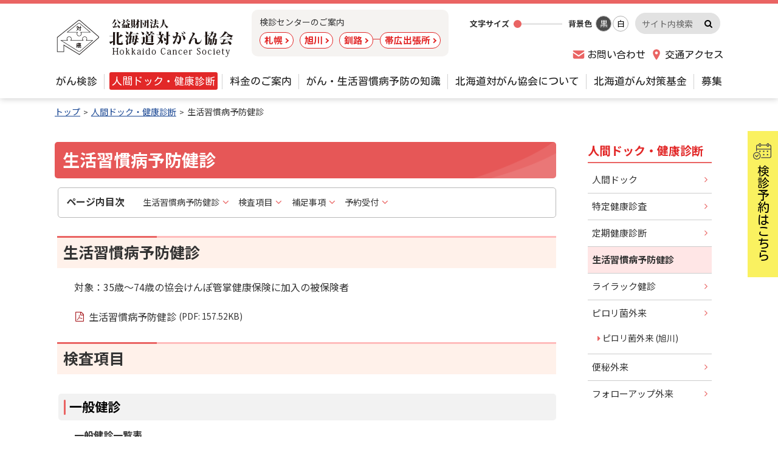

--- FILE ---
content_type: text/html; charset=UTF-8
request_url: https://hokkaido-taigan.jp/checkup/inspection/
body_size: 16979
content:
<!doctype html>
<html dir="ltr" lang="ja"
	prefix="og: https://ogp.me/ns#" >
<head>
	<meta charset="UTF-8">
	<meta name="viewport" content="width=device-width, initial-scale=1">
	<meta name="format-detection" content="telephone=no">
	<meta http-equiv="X-UA-Compatible" content="IE=edge">
	<link rel="profile" href="https://gmpg.org/xfn/11">

	<title>生活習慣病予防健診 | 公益財団法人 北海道対がん協会</title>

		<!-- All in One SEO 4.2.7.1 - aioseo.com -->
		<meta name="description" content="生活習慣病予防健診 対象：35歳～74歳の協会けんぽ管掌健康保険に加入の被保険者 生活習慣病予防健診 検査項目" />
		<meta name="robots" content="max-image-preview:large" />
		<link rel="canonical" href="https://hokkaido-taigan.jp/checkup/inspection/" />
		<meta name="generator" content="All in One SEO (AIOSEO) 4.2.7.1 " />

		<!-- TEST  -->
		<meta property="og:locale" content="ja_JP" />
		<meta property="og:site_name" content="北海道対がん協会" />
		<meta property="og:type" content="article" />
		<meta property="og:title" content="生活習慣病予防健診 | 公益財団法人 北海道対がん協会" />
		<meta property="og:description" content="生活習慣病予防健診 対象：35歳～74歳の協会けんぽ管掌健康保険に加入の被保険者 生活習慣病予防健診 検査項目" />
		<meta property="og:url" content="https://hokkaido-taigan.jp/checkup/inspection/" />
		<meta property="og:image" content="https://hokkaido-taigan.jp/cms/wp-content/uploads/2020/06/logo.png" />
		<meta property="og:image:secure_url" content="https://hokkaido-taigan.jp/cms/wp-content/uploads/2020/06/logo.png" />
		<meta property="article:published_time" content="2020-06-27T08:26:25+00:00" />
		<meta property="article:modified_time" content="2025-12-17T07:30:34+00:00" />
		<meta name="twitter:card" content="summary" />
		<meta name="twitter:title" content="生活習慣病予防健診 | 公益財団法人 北海道対がん協会" />
		<meta name="twitter:description" content="生活習慣病予防健診 対象：35歳～74歳の協会けんぽ管掌健康保険に加入の被保険者 生活習慣病予防健診 検査項目" />
		<meta name="twitter:image" content="https://hokkaido-taigan.jp/cms/wp-content/uploads/2020/06/logo.png" />
		<script type="application/ld+json" class="aioseo-schema">
			{"@context":"https:\/\/schema.org","@graph":[{"@type":"BreadcrumbList","@id":"https:\/\/hokkaido-taigan.jp\/checkup\/inspection\/#breadcrumblist","itemListElement":[{"@type":"ListItem","@id":"https:\/\/hokkaido-taigan.jp\/#listItem","position":1,"item":{"@type":"WebPage","@id":"https:\/\/hokkaido-taigan.jp\/","name":"\u30db\u30fc\u30e0","description":"\u5317\u6d77\u9053\u5bfe\u304c\u3093\u5354\u4f1a\u306f\u3001\u662d\u548c4\u5e74\uff081929\u5e74\uff09\u306b\u8a2d\u7acb\u3001\u4ee4\u548c\u5143\u5e74\u306b90\u5468\u5e74\u3092\u8fce\u3048\u305f\u3001\u65e5\u672c\u3067\u6700\u521d\u306e\u300c\u5bfe\u304c\u3093\u5354\u4f1a\u300d\u3067\u3059\u3002\u300c\u304c\u3093\u3084\u751f\u6d3b\u7fd2\u6163\u75c5\u306b\u95a2\u3059\u308b\u6b63\u3057\u3044\u77e5\u8b58\u306e\u666e\u53ca\u5553\u767a\u300d\u300c\u691c(\u5065)\u8a3a\u4e8b\u696d\u300d\u300c\u304c\u3093\u306b\u95a2\u3059\u308b\u8abf\u67fb\u30fb\u7814\u7a76\u4e8b\u696d\u300d\u30923\u672c\u67f1\u3068\u3057\u3066\u3001\u304c\u3093\u5bfe\u7b56\u306b\u53d6\u308a\u7d44\u3093\u3067\u304a\u308a\u307e\u3059\u3002","url":"https:\/\/hokkaido-taigan.jp\/"},"nextItem":"https:\/\/hokkaido-taigan.jp\/checkup\/#listItem"},{"@type":"ListItem","@id":"https:\/\/hokkaido-taigan.jp\/checkup\/#listItem","position":2,"item":{"@type":"WebPage","@id":"https:\/\/hokkaido-taigan.jp\/checkup\/","name":"\u4eba\u9593\u30c9\u30c3\u30af\u30fb\u5065\u5eb7\u8a3a\u65ad","description":"\u304c\u3093\u691c\u8a3a\u4ee5\u5916\u306b\u3082\u3001\u4ee5\u4e0b\u306e\u691c\u67fb\u304c\u53d7\u3051\u3089\u308c\u307e\u3059\u3002","url":"https:\/\/hokkaido-taigan.jp\/checkup\/"},"nextItem":"https:\/\/hokkaido-taigan.jp\/checkup\/inspection\/#listItem","previousItem":"https:\/\/hokkaido-taigan.jp\/#listItem"},{"@type":"ListItem","@id":"https:\/\/hokkaido-taigan.jp\/checkup\/inspection\/#listItem","position":3,"item":{"@type":"WebPage","@id":"https:\/\/hokkaido-taigan.jp\/checkup\/inspection\/","name":"\u751f\u6d3b\u7fd2\u6163\u75c5\u4e88\u9632\u5065\u8a3a","description":"\u751f\u6d3b\u7fd2\u6163\u75c5\u4e88\u9632\u5065\u8a3a \u5bfe\u8c61\uff1a35\u6b73\uff5e74\u6b73\u306e\u5354\u4f1a\u3051\u3093\u307d\u7ba1\u638c\u5065\u5eb7\u4fdd\u967a\u306b\u52a0\u5165\u306e\u88ab\u4fdd\u967a\u8005 \u751f\u6d3b\u7fd2\u6163\u75c5\u4e88\u9632\u5065\u8a3a \u691c\u67fb\u9805\u76ee","url":"https:\/\/hokkaido-taigan.jp\/checkup\/inspection\/"},"previousItem":"https:\/\/hokkaido-taigan.jp\/checkup\/#listItem"}]},{"@type":"Organization","@id":"https:\/\/hokkaido-taigan.jp\/#organization","name":"\u516c\u76ca\u8ca1\u56e3\u6cd5\u4eba\u5317\u6d77\u9053\u5bfe\u304c\u3093\u5354\u4f1a","url":"https:\/\/hokkaido-taigan.jp\/","logo":{"@type":"ImageObject","url":"https:\/\/hokkaido-taigan.jp\/cms\/wp-content\/uploads\/2020\/06\/logo.png","@id":"https:\/\/hokkaido-taigan.jp\/#organizationLogo","width":300,"height":67},"image":{"@id":"https:\/\/hokkaido-taigan.jp\/#organizationLogo"}},{"@type":"WebPage","@id":"https:\/\/hokkaido-taigan.jp\/checkup\/inspection\/#webpage","url":"https:\/\/hokkaido-taigan.jp\/checkup\/inspection\/","name":"\u751f\u6d3b\u7fd2\u6163\u75c5\u4e88\u9632\u5065\u8a3a | \u516c\u76ca\u8ca1\u56e3\u6cd5\u4eba \u5317\u6d77\u9053\u5bfe\u304c\u3093\u5354\u4f1a","description":"\u751f\u6d3b\u7fd2\u6163\u75c5\u4e88\u9632\u5065\u8a3a \u5bfe\u8c61\uff1a35\u6b73\uff5e74\u6b73\u306e\u5354\u4f1a\u3051\u3093\u307d\u7ba1\u638c\u5065\u5eb7\u4fdd\u967a\u306b\u52a0\u5165\u306e\u88ab\u4fdd\u967a\u8005 \u751f\u6d3b\u7fd2\u6163\u75c5\u4e88\u9632\u5065\u8a3a \u691c\u67fb\u9805\u76ee","inLanguage":"ja","isPartOf":{"@id":"https:\/\/hokkaido-taigan.jp\/#website"},"breadcrumb":{"@id":"https:\/\/hokkaido-taigan.jp\/checkup\/inspection\/#breadcrumblist"},"image":{"@type":"ImageObject","url":"https:\/\/hokkaido-taigan.jp\/cms\/wp-content\/uploads\/2020\/08\/life.jpg","@id":"https:\/\/hokkaido-taigan.jp\/#mainImage","width":340,"height":200},"primaryImageOfPage":{"@id":"https:\/\/hokkaido-taigan.jp\/checkup\/inspection\/#mainImage"},"datePublished":"2020-06-27T08:26:25+09:00","dateModified":"2025-12-17T07:30:34+09:00"},{"@type":"WebSite","@id":"https:\/\/hokkaido-taigan.jp\/#website","url":"https:\/\/hokkaido-taigan.jp\/","name":"\u516c\u76ca\u8ca1\u56e3\u6cd5\u4eba \u5317\u6d77\u9053\u5bfe\u304c\u3093\u5354\u4f1a","inLanguage":"ja","publisher":{"@id":"https:\/\/hokkaido-taigan.jp\/#organization"}}]}
		</script>
		<script >
			window.ga=window.ga||function(){(ga.q=ga.q||[]).push(arguments)};ga.l=+new Date;
			ga('create', "UA-10704120-51", 'auto');
			ga('send', 'pageview');
		</script>
		<script async src="https://www.google-analytics.com/analytics.js"></script>
		<!-- All in One SEO -->

<link rel='dns-prefetch' href='//www.google.com' />
<link rel='dns-prefetch' href='//cdn.jsdelivr.net' />
<link rel='dns-prefetch' href='//fonts.googleapis.com' />
<link rel='dns-prefetch' href='//s.w.org' />
<link rel="alternate" type="application/rss+xml" title="公益財団法人 北海道対がん協会のフィード" href="https://hokkaido-taigan.jp/feed/" />
		<script>
			window._wpemojiSettings = {"baseUrl":"https:\/\/s.w.org\/images\/core\/emoji\/12.0.0-1\/72x72\/","ext":".png","svgUrl":"https:\/\/s.w.org\/images\/core\/emoji\/12.0.0-1\/svg\/","svgExt":".svg","source":{"concatemoji":"https:\/\/hokkaido-taigan.jp\/cms\/wp-includes\/js\/wp-emoji-release.min.js?ver=5.4.18"}};
			/*! This file is auto-generated */
			!function(e,a,t){var n,r,o,i=a.createElement("canvas"),p=i.getContext&&i.getContext("2d");function s(e,t){var a=String.fromCharCode;p.clearRect(0,0,i.width,i.height),p.fillText(a.apply(this,e),0,0);e=i.toDataURL();return p.clearRect(0,0,i.width,i.height),p.fillText(a.apply(this,t),0,0),e===i.toDataURL()}function c(e){var t=a.createElement("script");t.src=e,t.defer=t.type="text/javascript",a.getElementsByTagName("head")[0].appendChild(t)}for(o=Array("flag","emoji"),t.supports={everything:!0,everythingExceptFlag:!0},r=0;r<o.length;r++)t.supports[o[r]]=function(e){if(!p||!p.fillText)return!1;switch(p.textBaseline="top",p.font="600 32px Arial",e){case"flag":return s([127987,65039,8205,9895,65039],[127987,65039,8203,9895,65039])?!1:!s([55356,56826,55356,56819],[55356,56826,8203,55356,56819])&&!s([55356,57332,56128,56423,56128,56418,56128,56421,56128,56430,56128,56423,56128,56447],[55356,57332,8203,56128,56423,8203,56128,56418,8203,56128,56421,8203,56128,56430,8203,56128,56423,8203,56128,56447]);case"emoji":return!s([55357,56424,55356,57342,8205,55358,56605,8205,55357,56424,55356,57340],[55357,56424,55356,57342,8203,55358,56605,8203,55357,56424,55356,57340])}return!1}(o[r]),t.supports.everything=t.supports.everything&&t.supports[o[r]],"flag"!==o[r]&&(t.supports.everythingExceptFlag=t.supports.everythingExceptFlag&&t.supports[o[r]]);t.supports.everythingExceptFlag=t.supports.everythingExceptFlag&&!t.supports.flag,t.DOMReady=!1,t.readyCallback=function(){t.DOMReady=!0},t.supports.everything||(n=function(){t.readyCallback()},a.addEventListener?(a.addEventListener("DOMContentLoaded",n,!1),e.addEventListener("load",n,!1)):(e.attachEvent("onload",n),a.attachEvent("onreadystatechange",function(){"complete"===a.readyState&&t.readyCallback()})),(n=t.source||{}).concatemoji?c(n.concatemoji):n.wpemoji&&n.twemoji&&(c(n.twemoji),c(n.wpemoji)))}(window,document,window._wpemojiSettings);
		</script>
		<style>
img.wp-smiley,
img.emoji {
	display: inline !important;
	border: none !important;
	box-shadow: none !important;
	height: 1em !important;
	width: 1em !important;
	margin: 0 .07em !important;
	vertical-align: -0.1em !important;
	background: none !important;
	padding: 0 !important;
}
</style>
	<link rel='stylesheet' id='wp-block-library-css'  href='https://hokkaido-taigan.jp/cms/wp-includes/css/dist/block-library/style.min.css?ver=5.4.18' media='all' />
<link rel='stylesheet' id='contact-form-7-css'  href='https://hokkaido-taigan.jp/cms/wp-content/plugins/contact-form-7/includes/css/styles.css?ver=5.3.2' media='all' />
<link rel='stylesheet' id='cf7msm_styles-css'  href='https://hokkaido-taigan.jp/cms/wp-content/plugins/contact-form-7-multi-step-module/resources/cf7msm.css?ver=4.0.9' media='all' />
<link rel='stylesheet' id='jwp-a11y_css-css'  href='https://hokkaido-taigan.jp/cms/wp-content/plugins/jwp-a11y/assets/css/a11yc.css?ver=5.4.18' media='all' />
<link rel='stylesheet' id='jwp-jwp-a11y_css-css'  href='https://hokkaido-taigan.jp/cms/wp-content/plugins/jwp-a11y/assets/css/jwp-a11y.css?ver=5.4.18' media='all' />
<link rel='stylesheet' id='jwp-a11y_font-awesome-css'  href='https://hokkaido-taigan.jp/cms/wp-content/plugins/jwp-a11y/assets/css/font-awesome/css/font-awesome.min.css?ver=5.4.18' media='all' />
<link rel='stylesheet' id='google-fonts-css'  href='https://fonts.googleapis.com/css2?family=Kosugi+Maru&#038;family=Noto+Sans+JP%3Awght%40400%3B700&#038;display=swap&#038;ver=5.4.18' media='all' />
<link rel='stylesheet' id='font-awesome-css'  href='https://cdn.jsdelivr.net/npm/font-awesome@4.7.0/css/font-awesome.min.css?ver=4.7.0' media='all' />
<link rel='stylesheet' id='base-style-css'  href='https://hokkaido-taigan.jp/cms/wp-content/themes/hcsociety/assets/css/base.css?ver=1.0.02' media='all' />
<link rel='stylesheet' id='color-print-css'  href='https://hokkaido-taigan.jp/cms/wp-content/themes/hcsociety/assets/css/color1.css?ver=1.0.02' media='print' />
<link rel='stylesheet' id='color-css' title='ツールボタン選択中配色' href='https://hokkaido-taigan.jp/cms/wp-content/themes/hcsociety/assets/css/color1.css?ver=1.0.02' media='screen' />
<link rel='alternate stylesheet' id='color1-css' title='01白背景' href='https://hokkaido-taigan.jp/cms/wp-content/themes/hcsociety/assets/css/color1.css?ver=1.0.02' media='screen' />
<link rel='alternate stylesheet' id='color2-css' title='02黒背景' href='https://hokkaido-taigan.jp/cms/wp-content/themes/hcsociety/assets/css/color2.css?ver=1.0.02' media='screen' />
<link rel='stylesheet' id='mediaelement-css'  href='https://hokkaido-taigan.jp/cms/wp-includes/js/mediaelement/mediaelementplayer-legacy.min.css?ver=4.2.13-9993131' media='all' />
<link rel='stylesheet' id='wp-mediaelement-css'  href='https://hokkaido-taigan.jp/cms/wp-includes/js/mediaelement/wp-mediaelement.min.css?ver=5.4.18' media='all' />
<link rel='stylesheet' id='popup-maker-site-css'  href='//hokkaido-taigan.jp/cms/wp-content/uploads/pum/pum-site-styles.css?generated=1749543761&#038;ver=1.16.14' media='all' />
<link rel='stylesheet' id='cf7cf-style-css'  href='https://hokkaido-taigan.jp/cms/wp-content/plugins/cf7-conditional-fields/style.css?ver=1.9.14' media='all' />
<link rel='stylesheet' id='jquery-ui-smoothness-css'  href='https://hokkaido-taigan.jp/cms/wp-content/plugins/contact-form-7/includes/js/jquery-ui/themes/smoothness/jquery-ui.min.css?ver=1.11.4' media='screen' />
<script src='https://hokkaido-taigan.jp/cms/wp-includes/js/jquery/jquery.js?ver=1.12.4-wp'></script>
<script src='https://hokkaido-taigan.jp/cms/wp-includes/js/jquery/jquery-migrate.min.js?ver=1.4.1'></script>
<script src='https://cdn.jsdelivr.net/npm/rangeslider.js@2.3.0/dist/rangeslider.min.js'></script>
<script src='https://hokkaido-taigan.jp/cms/wp-content/themes/hcsociety/assets/js/common.js?ver=1.0.02'></script>
<style>.broken_link, a.broken_link {
	text-decoration: line-through;
}</style><link rel="icon" href="https://hokkaido-taigan.jp/cms/wp-content/uploads/2020/06/cropped-site-icon-32x32.png" sizes="32x32" />
<link rel="icon" href="https://hokkaido-taigan.jp/cms/wp-content/uploads/2020/06/cropped-site-icon-192x192.png" sizes="192x192" />
<link rel="apple-touch-icon" href="https://hokkaido-taigan.jp/cms/wp-content/uploads/2020/06/cropped-site-icon-180x180.png" />
<meta name="msapplication-TileImage" content="https://hokkaido-taigan.jp/cms/wp-content/uploads/2020/06/cropped-site-icon-270x270.png" />
<style>.logo{ background-image: url(https://hokkaido-taigan.jp/cms/wp-content/uploads/2020/06/logo.png); height:67px;}</style>
<!-- Google tag (gtag.js) -->
<script async src="https://www.googletagmanager.com/gtag/js?id=G-ZGL44SSYTW"></script>
<script>
  window.dataLayer = window.dataLayer || [];
  function gtag(){dataLayer.push(arguments);}
  gtag('js', new Date());

  gtag('config', 'G-ZGL44SSYTW');
</script>
</head>
<body id="contentPage" class="page-template-default page page-id-667 page-child parent-pageid-70 wp-custom-logo inspection checkup">
	<ul id="topGide" class="speech">
		<li><a href="#contents">本文へ</a></li>
		<li><a href="#menu" class="onlyDesktop">メニューへ</a></li>
		<li><a href="#sMenu" class="onlyMobile">機能メニューへ</a></li>
	</ul>
	<div id="wrapper">
		<header id="pageHead" class="site-header">
			<div class="container">
				<div id="headBox">
					<div class="siteTitle"><a class="logo" href="https://hokkaido-taigan.jp/" rel="home">公益財団法人 北海道対がん協会</a></div>
					<div id="sMenu">
						<p class="speech">機能メニュー</p>
						<button class="drop search" data-target="srcBox"><span class="icon"></span><span class="name">検索</span></button>
						<button class="drop menu" data-target="headNav"><span class="icon"></span><span class="name">メニュー</span>
						</button>
					</div>
				</div>
				<div id="headNav" class="nav sPanel">
										<div id="mCenters"><p>検診センターのご案内</p><ul class="mCenters"><li><a href="https://hokkaido-taigan.jp/cms/center/sapporo/">札幌</a></li>
<li><a href="https://hokkaido-taigan.jp/cms/center/asahikawa/">旭川</a></li>
<li><a href="https://hokkaido-taigan.jp/cms/center/kushiro/">釧路</a><ul><li><a href="https://hokkaido-taigan.jp/center/kushiro/obihiro/">帯広出張所</a></li></ul></li></ul></div>
										<div id="tool"></div>
					<div class="information"><ul><li><a class="contact" href="https://hokkaido-taigan.jp/contact/">お問い合わせ</a></li><li><a class="access" href="https://hokkaido-taigan.jp/access/">交通アクセス</a></li></ul></div>
					
				</div>
				<div id="srcBox" class="Search sPanel">
					<form role="search" method="get" class="search-form" action="https://hokkaido-taigan.jp/">
	<label>
		<span class="screen-reader-text">サイト内検索キーワード</span>
		<input type="search" class="search-field" placeholder="サイト内検索" value="" name="s" />
	</label>
	<button type="submit" class="search-submit">検索実行</button>
</form>				</div>
			</div>
			<nav id="menu" aria-label="メニュー"><p class="speech">メニュー</p><div class="container"><ul class="gMenu">
<li class="parent"><a href="https://hokkaido-taigan.jp/medical/"><span class="title">がん検診</span></a><ul class="sub"><li><a href="https://hokkaido-taigan.jp/cms/medical/exam/about/"><span class="title">がん検診について</span></a></li><li><a href="https://hokkaido-taigan.jp/cms/medical/exam/stomach/"><span class="title">胃がん検診</span></a></li><li><a href="https://hokkaido-taigan.jp/cms/medical/exam/lung/"><span class="title">肺がん検診</span></a></li><li><a href="https://hokkaido-taigan.jp/cms/medical/exam/colorectal/"><span class="title">大腸がん検診</span></a></li><li><a href="https://hokkaido-taigan.jp/cms/medical/exam/breast/"><span class="title">乳がん検診</span></a></li><li><a href="https://hokkaido-taigan.jp/cms/medical/exam/uterine/"><span class="title">子宮頸がん検診</span></a></li><li><a href="https://hokkaido-taigan.jp/medical/forwomen/"><span class="title">女性のためのがん検診</span></a></li><li><a href="https://hokkaido-taigan.jp/reserve/"><span class="title">検診予約</span></a></li><li><a href="https://hokkaido-taigan.jp/medical/mobile/"><span class="title">巡回検診の予定</span></a></li><li><a href="https://hokkaido-taigan.jp/medical/sunday/"><span class="title">日曜検診の予定</span></a></li><li><a href="https://hokkaido-taigan.jp/medical/consultation/"><span class="title">がん電話相談</span></a></li><li><a href="https://hokkaido-taigan.jp/medical/cars/"><span class="title">検診車の紹介 </span></a></li></ul></li>
<li class="parent"><a href="https://hokkaido-taigan.jp/checkup/"><span class="title">人間ドック・健康診断</span></a><ul class="sub"><li><a href="https://hokkaido-taigan.jp/checkup/medical_checkup/"><span class="title">人間ドック</span></a></li><li><a href="https://hokkaido-taigan.jp/checkup/specific_medical/"><span class="title">特定健康診査</span></a></li><li><a href="https://hokkaido-taigan.jp/checkup/medical_examination/"><span class="title">定期健康診断</span></a></li><li><a href="https://hokkaido-taigan.jp/checkup/inspection/"><span class="title">生活習慣病予防健診</span></a></li><li><a href="https://hokkaido-taigan.jp/checkup/lilac/"><span class="title">ライラック健診</span></a></li><li><a href="https://hokkaido-taigan.jp/checkup/helicobacter-pylori/"><span class="title">ピロリ菌外来</span></a></li><li><a href="https://hokkaido-taigan.jp/checkup/benpi/"><span class="title">便秘外来</span></a></li><li><a href="https://hokkaido-taigan.jp/checkup/followup/"><span class="title">フォローアップ外来</span></a></li></ul></li>
<li class="parent"><a href="https://hokkaido-taigan.jp/charge/"><span class="title">料金のご案内</span></a><ul class="sub"><li><a href="https://hokkaido-taigan.jp/charge/charge_sapporo/"><span class="title">札幌</span></a></li><li><a href="https://hokkaido-taigan.jp/charge/charge_asahikawa/"><span class="title">旭川</span></a></li><li><a href="https://hokkaido-taigan.jp/charge/charge_kushiro/"><span class="title">釧路</span></a></li><li><a href="https://hokkaido-taigan.jp/charge/charge_obihiro/"><span class="title">帯広</span></a></li><li><a href="https://hokkaido-taigan.jp/charge/deals/"><span class="title">お得なお知らせ</span></a></li></ul></li>
<li class="parent"><a href="https://hokkaido-taigan.jp/prevention/"><span class="title">がん・生活習慣病予防の知識</span></a><ul class="sub"><li><a href="https://hokkaido-taigan.jp/prevention/12articles/"><span class="title">がんの予防12ヵ条</span></a></li><li><a href="https://hokkaido-taigan.jp/prevention/danger/"><span class="title">がんの危険信号8ヵ条</span></a></li></ul></li>
<li class="parent"><a href="https://hokkaido-taigan.jp/about/"><span class="title">北海道対がん協会について</span></a><ul class="sub"><li><a href="https://hokkaido-taigan.jp/about/greeting/"><span class="title">会長挨拶</span></a></li><li><a href="https://hokkaido-taigan.jp/about/vision/"><span class="title">基本理念・基本方針</span></a></li><li><a href="https://hokkaido-taigan.jp/about/organization/"><span class="title">組織概要</span></a></li><li><a href="https://hokkaido-taigan.jp/about/officer/"><span class="title">役員等一覧</span></a></li><li><a href="https://hokkaido-taigan.jp/about/report/"><span class="title">受託事業・補助事業の報告</span></a></li><li><a href="https://hokkaido-taigan.jp/about/publications/"><span class="title">情報公開資料</span></a></li><li><a href="https://hokkaido-taigan.jp/about/enlightenment/"><span class="title">各種啓発資料</span></a></li><li><a href="https://hokkaido-taigan.jp/about/donation/"><span class="title">賛助会・寄付の案内</span></a></li><li><a href="https://hokkaido-taigan.jp/about/research/"><span class="title">調査・研究</span></a></li><li><a href="https://hokkaido-taigan.jp/covid-19/"><span class="title">新型コロナウイルス感染症対策</span></a></li></ul></li>
<li class="parent"><a href="https://hokkaido-taigan.jp/donate/"><span class="title">北海道がん対策基金</span></a><ul class="sub"><li><a href="https://hokkaido-taigan.jp/donate/whatsfund/"><span class="title">北海道がん対策基金とは</span></a></li><li><a href="https://hokkaido-taigan.jp/donate/support/"><span class="title">募金・寄付について</span></a></li><li><a href="https://hokkaido-taigan.jp/donate/support/vending/"><span class="title">寄付付き自動販売機を設置する</span></a></li><li><a href="https://hokkaido-taigan.jp/donate/use/"><span class="title">基金の使い道</span></a></li><li><a href="https://hokkaido-taigan.jp/donate/cooperating/"><span class="title">協力企業・団体</span></a></li><li><a href="https://hokkaido-taigan.jp/donate/subsidize/"><span class="title">助成事業の募集</span></a></li><li><a href="https://hokkaido-taigan.jp/topics/fund_news/"><span class="title">更新履歴</span></a></li><li><a href="https://hokkaido-taigan.jp/donate/regulation/"><span class="title">設置規程</span></a></li></ul></li>
<li class="parent"><a href="https://hokkaido-taigan.jp/topics/recruit_news/"><span class="title">募集</span></a><ul class="sub"><li><a href="https://hokkaido-taigan.jp/topics/recruit_news/%e6%8e%a1%e7%94%a8%e6%83%85%e5%a0%b1/"><span class="title">採用情報</span></a></li></ul></li></ul></div></nav><div id="yoyakuPop"><a href="https://hokkaido-taigan.jp/reserve/"><span>検診予約はこちら</span></a></div><div id="ryokinPop"><a href="https://hokkaido-taigan.jp/charge/"><span>料金のご案内</span></a></div>			
			<hr class="clear">
	</header><!-- #masthead -->
<div id="contents">
<nav class="breadcrumbs" aria-label="現在位置の階層"><ol itemscope itemtype="http://schema.org/BreadcrumbList"><li itemprop="itemListElement" itemscope itemtype="http://schema.org/ListItem"><a itemprop="item" href="https://hokkaido-taigan.jp/"><span itemprop="name">トップ</span></a><meta itemprop="position" content="1" /></li><li itemprop="itemListElement" itemscope itemtype="http://schema.org/ListItem"><a itemprop="item" href="https://hokkaido-taigan.jp/checkup/"><span itemprop="name">人間ドック・健康診断</span></a><meta itemprop="position" content="2" /></li><li itemprop="itemListElement" itemscope itemtype="http://schema.org/ListItem"><span itemprop="name">生活習慣病予防健診</span><meta itemprop="position" content="3" /></li></ol><hr class="clear"></nav>
	<div class="container">
		<main id="main" class="site-main  onSide">
		<article id="post-667" class="post-667 page type-page status-publish has-post-thumbnail hentry">

	<header class="entry-header contentHead">
		<h1 class="entry-title">生活習慣病予防健診</h1>	</header><!-- .entry-header -->
	<div class="entry-content mainText">
		<h2>生活習慣病予防健診</h2>
<p>対象：35歳～74歳の協会けんぽ管掌健康保険に加入の被保険者</p>
<p class="iPaper"><a href="https://hokkaido-taigan.jp/cms/wp-content/uploads/2025/11/51a04a7db87dd5863f1a82f4cc57550c.pdf">生活習慣病予防健診</a></p>
<h2>検査項目</h2>
<h3>一般健診</h3>
<table style="width: 100%;">
<caption>一般健診一覧表</caption>
<tbody>
<tr>
<th style="width: 15%;" scope="row">診察</th>
<td style="width: 85%;">問診・聴打診</td>
</tr>
<tr>
<th scope="row">身体計測</th>
<td>身長・体重・BMI・腹囲測定</td>
</tr>
<tr>
<th scope="row">視力検査</th>
<td>視力</td>
</tr>
<tr>
<th scope="row">聴力検査</th>
<td>聴力(1000Hz･4000Hz)</td>
</tr>
<tr>
<th scope="row">尿検査</th>
<td>
<ul>
	<li>蛋白・糖</li>
	<li>潜血</li>
</ul>
</td>
</tr>
<tr>
<th scope="row">消化器検査</th>
<td>
<ul>
	<li>胃部X線撮影</li>
	<li>免疫学的便潜血 (2日法)</li>
</ul>
</td>
</tr>
<tr>
<th scope="row">呼吸器検査</th>
<td>胸部X線撮影</td>
</tr>
<tr>
<th scope="row">循環器検査</th>
<td>
<ul>
	<li>血圧測定</li>
	<li>心電図 (12誘導)</li>
	<li>眼底 (両眼)※医師が必要と判断した場合のみ実施する検査です。</li>
</ul>
</td>
</tr>
<tr>
<th scope="row">循環器検査</th>
<td>
<ul>
	<li>総コレステロール</li>
	<li>中性脂肪</li>
	<li>LDLコレステロール・HDLコレステロール</li>
</ul>
</td>
</tr>
<tr>
<th scope="row">貧血検査</th>
<td>
<ul>
	<li>赤血球数・血色素量・ヘマトクリット</li>
	<li>白血球数</li>
</ul>
</td>
</tr>
<tr>
<th scope="row">肝機能検査</th>
<td>AST・ALT・γ-GTP</td>
</tr>
<tr>
<th scope="row">腎臓検査</th>
<td>
<ul>
	<li>尿酸</li>
	<li>クレアチニン</li>
</ul>
</td>
</tr>
<tr>
<th scope="row">糖尿病検査</th>
<td>空腹時血糖</td>
</tr>
</tbody>
</table>
<h3>付加健診</h3>
<p>対象：一般健診を受診する40歳・45歳・50歳・55歳・60歳・65歳・70歳の方（年度内年齢）</p>
<table style="width: 100%;">
<caption>付加健診一覧表</caption>
<tbody>
<tr>
<th style="width: 15%;" scope="row">尿検査</th>
<td style="width: 85%;">沈渣</td>
</tr>
<tr>
<th scope="row">超音波検査</th>
<td>腹部超音波検査 (肝臓・胆臓・腎臓)</td>
</tr>
<tr>
<th scope="row">眼底検査</th>
<td>眼底写真撮影</td>
</tr>
<tr>
<th scope="row">呼吸器検査</th>
<td>呼吸機能検査 (努力肺活量・1秒量・1秒率)</td>
</tr>
<tr>
<th scope="row">貧血検査</th>
<td>
<ul>
	<li>血小板</li>
	<li>血液像</li>
</ul>
</td>
</tr>
<tr>
<th scope="row">肝機能検査</th>
<td>
<ul>
	<li>総蛋白</li>
	<li>ALP</li>
	<li>アルブミン</li>
	<li>総ビリルビン</li>
	<li>LDH</li>
	<li>アミラーゼ</li>
	<li>A/G比</li>
</ul>
</td>
</tr>
<tr>
<th scope="row">腎臓検査</th>
<td>尿素窒素</td>
</tr>
</tbody>
</table>
<h3>一般健診に乳がん・子宮がん検診を追加する</h3>
<ul>
	<li>乳がん検診対象：40歳～74歳までの偶数年齢の女性の方。</li>
	<li>子宮がん検診対象：36歳～74歳までの偶数年齢の女性の方。</li>
</ul>
<h3>子宮がん検診（子宮がん検診単独受診）</h3>
<ul>
	<li>対象：20歳～38歳までの偶数年齢の女性の方。</li>
</ul>
<h2>補足事項</h2>
<ul>
	<li>生活習慣病予防健診をご希望の方は、お電話での予約をお願いいたします 。</li>
	<li>今まで受けたことがない方を対象に、肝炎ウイルス検査を任意で追加できます。</li>
	<li>生活習慣病予防健診を受診する時は、健康保険証又はマイナンバーカードもしくは資格確認書が必要となります。</li>
</ul>
<h2>予約受付</h2>
<ul>
	<li>札幌がん検診センター電話番号：011-600-0873</li>
	<li>釧路がん検診センター電話番号：0154-37-3370</li>
</ul>
<div style="padding-left: 2em;">月曜日～金曜日（祝日を除く）　8：30～17：15</div>
<div style="padding-left: 2em;">土曜日（祝日を除く　第１・第３）　8：30～12：05</div>
<div> </div>
<ul>
	<li>旭川がん検診センター電話番号：0120-972-489</li>
</ul>
<div style="padding-left: 2em;">月曜日～金曜日（祝日を除く）　9：00～17：00<br />
土曜日（祝日を除く　第１・第３）　9：00～12：00</div>	</div><!-- .entry-content -->
	
</article><!-- #post-667 -->
	</main><!-- #main -->

	<aside id="side">
      <h2 class="speech">サイドメニュー</h2>
<div class="cMenu"><h3>人間ドック・健康診断</h3><ul><li><a href="https://hokkaido-taigan.jp/checkup/medical_checkup/"><span class="title">人間ドック</span></a></li><li><a href="https://hokkaido-taigan.jp/checkup/specific_medical/"><span class="title">特定健康診査</span></a></li><li><a href="https://hokkaido-taigan.jp/checkup/medical_examination/"><span class="title">定期健康診断</span></a></li><li><a href="https://hokkaido-taigan.jp/checkup/inspection/"><span class="title">生活習慣病予防健診</span></a></li><li><a href="https://hokkaido-taigan.jp/checkup/lilac/"><span class="title">ライラック健診</span></a></li><li><a href="https://hokkaido-taigan.jp/checkup/helicobacter-pylori/"><span class="title">ピロリ菌外来</span></a><ul><li><a href="https://hokkaido-taigan.jp/checkup/helicobacter-pylori/%e3%83%94%e3%83%ad%e3%83%aa%e8%8f%8c%e5%a4%96%e6%9d%a5-%e6%97%ad%e5%b7%9d/"><span class="title">ピロリ菌外来 (旭川)</span></a></li></ul></li><li><a href="https://hokkaido-taigan.jp/checkup/benpi/"><span class="title">便秘外来</span></a></li><li><a href="https://hokkaido-taigan.jp/checkup/followup/"><span class="title">フォローアップ外来</span></a></li></ul></div>
	</aside>
	
</div></div>
</div><!-- #wrapper -->
<footer id="pageFoot" class="site-footer">
	<hr class="clear">
	<ul id="middleGide" class="speech">
		<li><a href="#contents">本文へ戻る</a></li>
		<li><a href="#menu" class="onlyDesktop">メニューへ戻る</a></li>
		<li><a href="#sMenu" class="onlyMobile">機能メニューへ戻る</a></li>
	</ul>
	<div id="upLink" class="hide"><a href="#pageHead"><span>ページのトップへ戻る</span></a></div>
	<hr class="clear">
	<div class="container">
<div class="siteMap"><h2 class="speech">サイトマップ</h2><ul class="secList">
<li class="parent"><a href="https://hokkaido-taigan.jp/medical/"><span class="title">がん検診</span></a><ul class="sub"><li><a href="https://hokkaido-taigan.jp/cms/medical/exam/about/"><span class="title">がん検診について</span></a></li><li><a href="https://hokkaido-taigan.jp/cms/medical/exam/stomach/"><span class="title">胃がん検診</span></a></li><li><a href="https://hokkaido-taigan.jp/cms/medical/exam/lung/"><span class="title">肺がん検診</span></a></li><li><a href="https://hokkaido-taigan.jp/cms/medical/exam/colorectal/"><span class="title">大腸がん検診</span></a></li><li><a href="https://hokkaido-taigan.jp/cms/medical/exam/breast/"><span class="title">乳がん検診</span></a></li><li><a href="https://hokkaido-taigan.jp/cms/medical/exam/uterine/"><span class="title">子宮頸がん検診</span></a></li><li><a href="https://hokkaido-taigan.jp/medical/forwomen/"><span class="title">女性のためのがん検診</span></a></li><li><a href="https://hokkaido-taigan.jp/reserve/"><span class="title">検診予約</span></a></li><li><a href="https://hokkaido-taigan.jp/medical/mobile/"><span class="title">巡回検診の予定</span></a></li><li><a href="https://hokkaido-taigan.jp/medical/sunday/"><span class="title">日曜検診の予定</span></a></li><li><a href="https://hokkaido-taigan.jp/medical/consultation/"><span class="title">がん電話相談</span></a></li><li><a href="https://hokkaido-taigan.jp/medical/cars/"><span class="title">検診車の紹介 </span></a></li></ul></li>
<li class="parent"><a href="https://hokkaido-taigan.jp/checkup/"><span class="title">人間ドック・健康診断</span></a><ul class="sub"><li><a href="https://hokkaido-taigan.jp/checkup/medical_checkup/"><span class="title">人間ドック</span></a></li><li><a href="https://hokkaido-taigan.jp/checkup/specific_medical/"><span class="title">特定健康診査</span></a></li><li><a href="https://hokkaido-taigan.jp/checkup/medical_examination/"><span class="title">定期健康診断</span></a></li><li><a href="https://hokkaido-taigan.jp/checkup/inspection/"><span class="title">生活習慣病予防健診</span></a></li><li><a href="https://hokkaido-taigan.jp/checkup/lilac/"><span class="title">ライラック健診</span></a></li><li><a href="https://hokkaido-taigan.jp/checkup/helicobacter-pylori/"><span class="title">ピロリ菌外来</span></a></li><li><a href="https://hokkaido-taigan.jp/checkup/benpi/"><span class="title">便秘外来</span></a></li><li><a href="https://hokkaido-taigan.jp/checkup/followup/"><span class="title">フォローアップ外来</span></a></li></ul></li>
<li class="parent"><a href="https://hokkaido-taigan.jp/charge/"><span class="title">料金のご案内</span></a><ul class="sub"><li><a href="https://hokkaido-taigan.jp/charge/charge_sapporo/"><span class="title">札幌</span></a></li><li><a href="https://hokkaido-taigan.jp/charge/charge_asahikawa/"><span class="title">旭川</span></a></li><li><a href="https://hokkaido-taigan.jp/charge/charge_kushiro/"><span class="title">釧路</span></a></li><li><a href="https://hokkaido-taigan.jp/charge/charge_obihiro/"><span class="title">帯広</span></a></li><li><a href="https://hokkaido-taigan.jp/charge/deals/"><span class="title">お得なお知らせ</span></a></li></ul></li>
<li class="parent"><a href="https://hokkaido-taigan.jp/prevention/"><span class="title">がん・生活習慣病予防の知識</span></a><ul class="sub"><li><a href="https://hokkaido-taigan.jp/prevention/12articles/"><span class="title">がんの予防12ヵ条</span></a></li><li><a href="https://hokkaido-taigan.jp/prevention/danger/"><span class="title">がんの危険信号8ヵ条</span></a></li></ul></li>
<li class="parent"><a href="https://hokkaido-taigan.jp/about/"><span class="title">北海道対がん協会について</span></a><ul class="sub"><li><a href="https://hokkaido-taigan.jp/about/greeting/"><span class="title">会長挨拶</span></a></li><li><a href="https://hokkaido-taigan.jp/about/vision/"><span class="title">基本理念・基本方針</span></a></li><li><a href="https://hokkaido-taigan.jp/about/organization/"><span class="title">組織概要</span></a></li><li><a href="https://hokkaido-taigan.jp/about/officer/"><span class="title">役員等一覧</span></a></li><li><a href="https://hokkaido-taigan.jp/about/report/"><span class="title">受託事業・補助事業の報告</span></a></li><li><a href="https://hokkaido-taigan.jp/about/publications/"><span class="title">情報公開資料</span></a></li><li><a href="https://hokkaido-taigan.jp/about/enlightenment/"><span class="title">各種啓発資料</span></a></li><li><a href="https://hokkaido-taigan.jp/about/donation/"><span class="title">賛助会・寄付の案内</span></a></li><li><a href="https://hokkaido-taigan.jp/about/research/"><span class="title">調査・研究</span></a></li><li><a href="https://hokkaido-taigan.jp/covid-19/"><span class="title">新型コロナウイルス感染症対策</span></a></li></ul></li>
<li class="parent"><a href="https://hokkaido-taigan.jp/donate/"><span class="title">北海道がん対策基金</span></a><ul class="sub"><li><a href="https://hokkaido-taigan.jp/donate/whatsfund/"><span class="title">北海道がん対策基金とは</span></a></li><li><a href="https://hokkaido-taigan.jp/donate/support/"><span class="title">募金・寄付について</span></a></li><li><a href="https://hokkaido-taigan.jp/donate/support/vending/"><span class="title">寄付付き自動販売機を設置する</span></a></li><li><a href="https://hokkaido-taigan.jp/donate/use/"><span class="title">基金の使い道</span></a></li><li><a href="https://hokkaido-taigan.jp/donate/cooperating/"><span class="title">協力企業・団体</span></a></li><li><a href="https://hokkaido-taigan.jp/donate/subsidize/"><span class="title">助成事業の募集</span></a></li><li><a href="https://hokkaido-taigan.jp/topics/fund_news/"><span class="title">更新履歴</span></a></li><li><a href="https://hokkaido-taigan.jp/donate/regulation/"><span class="title">設置規程</span></a></li></ul></li>
<li class="parent"><a href="https://hokkaido-taigan.jp/topics/recruit_news/"><span class="title">募集</span></a><ul class="sub"><li><a href="https://hokkaido-taigan.jp/topics/recruit_news/%e6%8e%a1%e7%94%a8%e6%83%85%e5%a0%b1/"><span class="title">採用情報</span></a></li></ul></li></ul></div>		<div  id="officeAccess">
			<dl>
				<dt><a class="logo" href="https://hokkaido-taigan.jp/">公益財団法人北海道がん協会</a></dt>
				<dd class="adress">
				<ul><li class="postCode">〒065-0026</li><li class="address">北海道札幌市東区北26条東14丁目1-15</li><li class="tel">電話：011-748-5511</li><li class="fax">ファックス：011-748-5512</li></ul>
<div class="information"><ul><li><a class="contact" href="https://hokkaido-taigan.jp/contact/">お問い合わせ</a></li><li><a class="access" href="https://hokkaido-taigan.jp/access/">交通アクセス</a></li></ul></div>
				</dd>
								<dt>各検診センターのご案内</dt>
				<dd><ul class="mCenters bnLinks"><li><a href="https://hokkaido-taigan.jp/cms/center/sapporo/"><img src="https://hokkaido-taigan.jp/cms/wp-content/uploads/2020/06/annai_sapporo-2.png" alt="札幌がん検診センター"></a></li>
<li><a href="https://hokkaido-taigan.jp/cms/center/asahikawa/"><img src="https://hokkaido-taigan.jp/cms/wp-content/uploads/2020/06/annai_asahikawa.png" alt="旭川がん検診センター"></a></li>
<li><a href="https://hokkaido-taigan.jp/cms/center/kushiro/"><img src="https://hokkaido-taigan.jp/cms/wp-content/uploads/2020/06/annai_kushiro.png" alt="釧路がん検診センター"></a></li>
<li><a href="https://hokkaido-taigan.jp/center/kushiro/obihiro/"><img src="https://hokkaido-taigan.jp/cms/wp-content/uploads/2020/08/kusiro_bnr.jpg" alt="釧路がん検診センター 帯広出張所"></a></li></ul></dd>
							</dl>
			<a id="pMark" class="lnso" href="https://privacymark.jp/" target="_blank"><img src="https://hokkaido-taigan.jp/cms/wp-content/uploads/2024/08/d4ecfc28e502e1bbc4bc3213a2b595e4.png" alt="プライバシーマーク"><span class="nw speech">(新規ウィンドウで開く) </span><span class="out speech">(外部サイト) </span></a>		</div>
	</div>
	<div id="infoBar">
		<h2 class="speech">サイト情報</h2>
		<div class="container">
<ul id="infoList"><li><a href="https://hokkaido-taigan.jp/privacy-policy/">プライバシーポリシー</a></li>
<li><a href="https://hokkaido-taigan.jp/wa/">ウェブアクセシビリティについて</a></li>
<li><a href="https://hokkaido-taigan.jp/covid-19/">新型コロナウイルス感染症対策</a></li>
</ul><small class="cpoy" lang="en">&copy;2020 Hokkaido Cancer Society</small>		</div>
	</div>
</footer>

<div id="pum-22727" class="pum pum-overlay pum-theme-15068 pum-theme-default-theme popmake-overlay click_open" data-popmake="{&quot;id&quot;:22727,&quot;slug&quot;:&quot;%e5%8b%95%e7%94%bb%e3%81%a7%e3%82%8f%e3%81%8b%e3%82%8b%e7%b5%8c%e9%bc%bb%e5%86%85%e8%a6%96%e9%8f%a1%e6%a4%9c%e6%9f%bb%e3%81%ae%e9%80%b2%e3%82%81%e6%96%b9&quot;,&quot;theme_id&quot;:15068,&quot;cookies&quot;:[],&quot;triggers&quot;:[{&quot;type&quot;:&quot;click_open&quot;,&quot;settings&quot;:{&quot;cookie_name&quot;:&quot;&quot;,&quot;extra_selectors&quot;:&quot;.process&quot;}}],&quot;mobile_disabled&quot;:null,&quot;tablet_disabled&quot;:null,&quot;meta&quot;:{&quot;display&quot;:{&quot;stackable&quot;:false,&quot;overlay_disabled&quot;:false,&quot;scrollable_content&quot;:false,&quot;disable_reposition&quot;:false,&quot;size&quot;:&quot;medium&quot;,&quot;responsive_min_width&quot;:&quot;0%&quot;,&quot;responsive_min_width_unit&quot;:false,&quot;responsive_max_width&quot;:&quot;100%&quot;,&quot;responsive_max_width_unit&quot;:false,&quot;custom_width&quot;:&quot;300px&quot;,&quot;custom_width_unit&quot;:false,&quot;custom_height&quot;:&quot;380px&quot;,&quot;custom_height_unit&quot;:false,&quot;custom_height_auto&quot;:&quot;1&quot;,&quot;location&quot;:&quot;center&quot;,&quot;position_from_trigger&quot;:false,&quot;position_top&quot;:&quot;100&quot;,&quot;position_left&quot;:&quot;0&quot;,&quot;position_bottom&quot;:&quot;10&quot;,&quot;position_right&quot;:&quot;10&quot;,&quot;position_fixed&quot;:false,&quot;animation_type&quot;:&quot;fade&quot;,&quot;animation_speed&quot;:&quot;350&quot;,&quot;animation_origin&quot;:&quot;bottom&quot;,&quot;overlay_zindex&quot;:false,&quot;zindex&quot;:&quot;1999999999&quot;},&quot;close&quot;:{&quot;text&quot;:&quot;&quot;,&quot;button_delay&quot;:&quot;0&quot;,&quot;overlay_click&quot;:false,&quot;esc_press&quot;:false,&quot;f4_press&quot;:false},&quot;click_open&quot;:[]}}" role="dialog" aria-hidden="true" 
								   >

	<div id="popmake-22727" class="pum-container popmake theme-15068 pum-responsive pum-responsive-medium responsive size-medium">

				

				

		

				<div class="pum-content popmake-content" tabindex="0">
			<div style="width: 825px;" class="wp-video"><!--[if lt IE 9]><script>document.createElement('video');</script><![endif]-->
<video class="wp-video-shortcode" id="video-667-1" width="825" height="464" preload="metadata" controls="controls"><source type="video/mp4" src="https://hokkaido-taigan.jp/cms/wp-content/uploads/2025/06/9a3eb9bf7aed568533c1075496f8938d.mp4?_=1" /><a href="https://hokkaido-taigan.jp/cms/wp-content/uploads/2025/06/9a3eb9bf7aed568533c1075496f8938d.mp4">https://hokkaido-taigan.jp/cms/wp-content/uploads/2025/06/9a3eb9bf7aed568533c1075496f8938d.mp4</a></video></div>
		</div>


				

							<button type="button" class="pum-close popmake-close" aria-label="Close">
			閉じる			</button>
		
	</div>

</div>
<div id="pum-15077" class="pum pum-overlay pum-theme-15068 pum-theme-default-theme popmake-overlay click_open" data-popmake="{&quot;id&quot;:15077,&quot;slug&quot;:&quot;%e3%83%90%e3%83%aa%e3%82%a6%e3%83%a0%e3%81%ab%e3%82%88%e3%82%8b%e8%83%83%e3%81%8c%e3%82%93%e6%a4%9c%e8%a8%ba%e3%82%92%e5%8f%97%e3%81%91%e3%82%8b%e3%81%93%e3%81%a8%e3%81%8c%e3%81%a7%e3%81%8d%e3%81%aa&quot;,&quot;theme_id&quot;:15068,&quot;cookies&quot;:[],&quot;triggers&quot;:[{&quot;type&quot;:&quot;click_open&quot;,&quot;settings&quot;:{&quot;cookie_name&quot;:&quot;&quot;,&quot;extra_selectors&quot;:&quot;.note_stomach&quot;}}],&quot;mobile_disabled&quot;:null,&quot;tablet_disabled&quot;:null,&quot;meta&quot;:{&quot;display&quot;:{&quot;stackable&quot;:false,&quot;overlay_disabled&quot;:false,&quot;scrollable_content&quot;:false,&quot;disable_reposition&quot;:false,&quot;size&quot;:&quot;medium&quot;,&quot;responsive_min_width&quot;:&quot;0%&quot;,&quot;responsive_min_width_unit&quot;:false,&quot;responsive_max_width&quot;:&quot;100%&quot;,&quot;responsive_max_width_unit&quot;:false,&quot;custom_width&quot;:&quot;100px&quot;,&quot;custom_width_unit&quot;:false,&quot;custom_height&quot;:&quot;380px&quot;,&quot;custom_height_unit&quot;:false,&quot;custom_height_auto&quot;:&quot;1&quot;,&quot;location&quot;:&quot;center&quot;,&quot;position_from_trigger&quot;:false,&quot;position_top&quot;:&quot;0&quot;,&quot;position_left&quot;:&quot;10&quot;,&quot;position_bottom&quot;:&quot;10&quot;,&quot;position_right&quot;:&quot;10&quot;,&quot;position_fixed&quot;:false,&quot;animation_type&quot;:&quot;fade&quot;,&quot;animation_speed&quot;:&quot;350&quot;,&quot;animation_origin&quot;:&quot;left bottom&quot;,&quot;overlay_zindex&quot;:false,&quot;zindex&quot;:&quot;1999999999&quot;},&quot;close&quot;:{&quot;text&quot;:&quot;\u9589\u3058\u308b&quot;,&quot;button_delay&quot;:&quot;0&quot;,&quot;overlay_click&quot;:false,&quot;esc_press&quot;:false,&quot;f4_press&quot;:false},&quot;click_open&quot;:[]}}" role="dialog" aria-hidden="true" 
								   >

	<div id="popmake-15077" class="pum-container popmake theme-15068 pum-responsive pum-responsive-medium responsive size-medium">

				

				

		

				<div class="pum-content popmake-content" tabindex="0">
			<p><strong>①次の項目に該当する方は、バリウムによる胃がん検診を受けることができません。</strong><br />
<strong>　医療機関にご相談の上、他の検査をお受けください。</strong></p>
<ul>
<li>妊娠の可能性がある方（授乳中の方は受診できます）</li>
<li>体重が110㎏を超える方</li>
<li>自立できない、体位交換できない、手すりを握って体を支えることができない方</li>
<li>便秘が１週間前後続いている方</li>
<li>嚥下障害、または過去の検診でバリウムが気管に入ったことがある方</li>
<li>慢性呼吸器疾患で常時酸素吸入をしている方</li>
<li>腎臓病・心臓病などで水分制限をうけている方</li>
<li>バリウムか発泡剤で発疹・顔面蒼白・息苦しいなどのアレルギー症状の出た方</li>
<li>胃ろう施術をされている方</li>
<li>すでに胃がんと診断され、治療や経過を見ている方</li>
<li>腸閉塞・腸捻転・大腸憩室炎などで治療中、または治療されたことのある方</li>
<li>大腸ポリープの内視鏡治療をして３か月以内の方</li>
<li>大腸疾患により、人工肛門を増設されている方</li>
</ul>
<p>&nbsp;</p>
<p><strong>②次の項目に該当する方は、主治医にバリウムによる胃がん検診の可否について相談してください。<br />
　主治医の許可があれば受診できます。</strong></p>
<ul>
<li>胃の病気で現在治療中の方</li>
<li>食道・胃・小腸・大腸の病気で手術をして１年以内の方</li>
<li>肝臓・すい臓・胆のう・婦人科等の病気で手術（腹腔鏡下の手術も含む）をして６か月以内の方</li>
<li>炎症性疾患（潰瘍性大腸炎、クローン病）で治療中の方</li>
</ul>
		</div>


				

							<button type="button" class="pum-close popmake-close" aria-label="Close">
			閉じる			</button>
		
	</div>

</div>
<link rel='stylesheet' id='dtpicker-pro-css'  href='https://hokkaido-taigan.jp/cms/wp-content/plugins/date-time-picker-field-pro-premium/assets/js/vendor/datetimepicker/jquery.datetimepicker.min.css?ver=1.0.11' media='all' />
<script>
var wpcf7 = {"apiSettings":{"root":"https:\/\/hokkaido-taigan.jp\/wp-json\/contact-form-7\/v1","namespace":"contact-form-7\/v1"},"jqueryUi":"1"};
</script>
<script src='https://hokkaido-taigan.jp/cms/wp-content/plugins/contact-form-7/includes/js/scripts.js?ver=5.3.2'></script>
<script>
var cf7msm_posted_data = [];
</script>
<script src='https://hokkaido-taigan.jp/cms/wp-content/plugins/contact-form-7-multi-step-module/resources/cf7msm.min.js?ver=4.0.9'></script>
<script src='https://www.google.com/recaptcha/api.js?render=6Lc4xgIsAAAAADNOmt4LMs0NOmz-iN9sn27UrrVM&#038;ver=3.0'></script>
<script>
var wpcf7_recaptcha = {"sitekey":"6Lc4xgIsAAAAADNOmt4LMs0NOmz-iN9sn27UrrVM","actions":{"homepage":"homepage","contactform":"contactform"}};
</script>
<script src='https://hokkaido-taigan.jp/cms/wp-content/plugins/contact-form-7/modules/recaptcha/script.js?ver=5.3.2'></script>
<script>
var mejsL10n = {"language":"ja","strings":{"mejs.download-file":"\u30d5\u30a1\u30a4\u30eb\u3092\u30c0\u30a6\u30f3\u30ed\u30fc\u30c9","mejs.install-flash":"\u3054\u5229\u7528\u306e\u30d6\u30e9\u30a6\u30b6\u30fc\u306f Flash Player \u304c\u7121\u52b9\u306b\u306a\u3063\u3066\u3044\u308b\u304b\u3001\u30a4\u30f3\u30b9\u30c8\u30fc\u30eb\u3055\u308c\u3066\u3044\u307e\u305b\u3093\u3002Flash Player \u30d7\u30e9\u30b0\u30a4\u30f3\u3092\u6709\u52b9\u306b\u3059\u308b\u304b\u3001\u6700\u65b0\u30d0\u30fc\u30b8\u30e7\u30f3\u3092 https:\/\/get.adobe.com\/jp\/flashplayer\/ \u304b\u3089\u30a4\u30f3\u30b9\u30c8\u30fc\u30eb\u3057\u3066\u304f\u3060\u3055\u3044\u3002","mejs.fullscreen":"\u30d5\u30eb\u30b9\u30af\u30ea\u30fc\u30f3","mejs.play":"\u518d\u751f","mejs.pause":"\u505c\u6b62","mejs.time-slider":"\u30bf\u30a4\u30e0\u30b9\u30e9\u30a4\u30c0\u30fc","mejs.time-help-text":"1\u79d2\u9032\u3080\u306b\u306f\u5de6\u53f3\u77e2\u5370\u30ad\u30fc\u3092\u300110\u79d2\u9032\u3080\u306b\u306f\u4e0a\u4e0b\u77e2\u5370\u30ad\u30fc\u3092\u4f7f\u3063\u3066\u304f\u3060\u3055\u3044\u3002","mejs.live-broadcast":"\u751f\u653e\u9001","mejs.volume-help-text":"\u30dc\u30ea\u30e5\u30fc\u30e0\u8abf\u7bc0\u306b\u306f\u4e0a\u4e0b\u77e2\u5370\u30ad\u30fc\u3092\u4f7f\u3063\u3066\u304f\u3060\u3055\u3044\u3002","mejs.unmute":"\u30df\u30e5\u30fc\u30c8\u89e3\u9664","mejs.mute":"\u30df\u30e5\u30fc\u30c8","mejs.volume-slider":"\u30dc\u30ea\u30e5\u30fc\u30e0\u30b9\u30e9\u30a4\u30c0\u30fc","mejs.video-player":"\u52d5\u753b\u30d7\u30ec\u30fc\u30e4\u30fc","mejs.audio-player":"\u97f3\u58f0\u30d7\u30ec\u30fc\u30e4\u30fc","mejs.captions-subtitles":"\u30ad\u30e3\u30d7\u30b7\u30e7\u30f3\/\u5b57\u5e55","mejs.captions-chapters":"\u30c1\u30e3\u30d7\u30bf\u30fc","mejs.none":"\u306a\u3057","mejs.afrikaans":"\u30a2\u30d5\u30ea\u30ab\u30fc\u30f3\u30b9\u8a9e","mejs.albanian":"\u30a2\u30eb\u30d0\u30cb\u30a2\u8a9e","mejs.arabic":"\u30a2\u30e9\u30d3\u30a2\u8a9e","mejs.belarusian":"\u30d9\u30e9\u30eb\u30fc\u30b7\u8a9e","mejs.bulgarian":"\u30d6\u30eb\u30ac\u30ea\u30a2\u8a9e","mejs.catalan":"\u30ab\u30bf\u30ed\u30cb\u30a2\u8a9e","mejs.chinese":"\u4e2d\u56fd\u8a9e","mejs.chinese-simplified":"\u4e2d\u56fd\u8a9e (\u7c21\u4f53\u5b57)","mejs.chinese-traditional":"\u4e2d\u56fd\u8a9e (\u7e41\u4f53\u5b57)","mejs.croatian":"\u30af\u30ed\u30a2\u30c1\u30a2\u8a9e","mejs.czech":"\u30c1\u30a7\u30b3\u8a9e","mejs.danish":"\u30c7\u30f3\u30de\u30fc\u30af\u8a9e","mejs.dutch":"\u30aa\u30e9\u30f3\u30c0\u8a9e","mejs.english":"\u82f1\u8a9e","mejs.estonian":"\u30a8\u30b9\u30c8\u30cb\u30a2\u8a9e","mejs.filipino":"\u30d5\u30a3\u30ea\u30d4\u30f3\u8a9e","mejs.finnish":"\u30d5\u30a3\u30f3\u30e9\u30f3\u30c9\u8a9e","mejs.french":"\u30d5\u30e9\u30f3\u30b9\u8a9e","mejs.galician":"\u30ac\u30ea\u30b7\u30a2\u8a9e","mejs.german":"\u30c9\u30a4\u30c4\u8a9e","mejs.greek":"\u30ae\u30ea\u30b7\u30e3\u8a9e","mejs.haitian-creole":"\u30cf\u30a4\u30c1\u8a9e","mejs.hebrew":"\u30d8\u30d6\u30e9\u30a4\u8a9e","mejs.hindi":"\u30d2\u30f3\u30c7\u30a3\u30fc\u8a9e","mejs.hungarian":"\u30cf\u30f3\u30ac\u30ea\u30fc\u8a9e","mejs.icelandic":"\u30a2\u30a4\u30b9\u30e9\u30f3\u30c9\u8a9e","mejs.indonesian":"\u30a4\u30f3\u30c9\u30cd\u30b7\u30a2\u8a9e","mejs.irish":"\u30a2\u30a4\u30eb\u30e9\u30f3\u30c9\u8a9e","mejs.italian":"\u30a4\u30bf\u30ea\u30a2\u8a9e","mejs.japanese":"\u65e5\u672c\u8a9e","mejs.korean":"\u97d3\u56fd\u8a9e","mejs.latvian":"\u30e9\u30c8\u30d3\u30a2\u8a9e","mejs.lithuanian":"\u30ea\u30c8\u30a2\u30cb\u30a2\u8a9e","mejs.macedonian":"\u30de\u30b1\u30c9\u30cb\u30a2\u8a9e","mejs.malay":"\u30de\u30ec\u30fc\u8a9e","mejs.maltese":"\u30de\u30eb\u30bf\u8a9e","mejs.norwegian":"\u30ce\u30eb\u30a6\u30a7\u30fc\u8a9e","mejs.persian":"\u30da\u30eb\u30b7\u30a2\u8a9e","mejs.polish":"\u30dd\u30fc\u30e9\u30f3\u30c9\u8a9e","mejs.portuguese":"\u30dd\u30eb\u30c8\u30ac\u30eb\u8a9e","mejs.romanian":"\u30eb\u30fc\u30de\u30cb\u30a2\u8a9e","mejs.russian":"\u30ed\u30b7\u30a2\u8a9e","mejs.serbian":"\u30bb\u30eb\u30d3\u30a2\u8a9e","mejs.slovak":"\u30b9\u30ed\u30d0\u30ad\u30a2\u8a9e","mejs.slovenian":"\u30b9\u30ed\u30d9\u30cb\u30a2\u8a9e","mejs.spanish":"\u30b9\u30da\u30a4\u30f3\u8a9e","mejs.swahili":"\u30b9\u30ef\u30d2\u30ea\u8a9e","mejs.swedish":"\u30b9\u30a6\u30a7\u30fc\u30c7\u30f3\u8a9e","mejs.tagalog":"\u30bf\u30ac\u30ed\u30b0\u8a9e","mejs.thai":"\u30bf\u30a4\u8a9e","mejs.turkish":"\u30c8\u30eb\u30b3\u8a9e","mejs.ukrainian":"\u30a6\u30af\u30e9\u30a4\u30ca\u8a9e","mejs.vietnamese":"\u30d9\u30c8\u30ca\u30e0\u8a9e","mejs.welsh":"\u30a6\u30a7\u30fc\u30eb\u30ba\u8a9e","mejs.yiddish":"\u30a4\u30c7\u30a3\u30c3\u30b7\u30e5\u8a9e"}};
</script>
<script src='https://hokkaido-taigan.jp/cms/wp-includes/js/mediaelement/mediaelement-and-player.min.js?ver=4.2.13-9993131'></script>
<script src='https://hokkaido-taigan.jp/cms/wp-includes/js/mediaelement/mediaelement-migrate.min.js?ver=5.4.18'></script>
<script>
var _wpmejsSettings = {"pluginPath":"\/cms\/wp-includes\/js\/mediaelement\/","classPrefix":"mejs-","stretching":"responsive"};
</script>
<script src='https://hokkaido-taigan.jp/cms/wp-includes/js/mediaelement/wp-mediaelement.min.js?ver=5.4.18'></script>
<script src='https://hokkaido-taigan.jp/cms/wp-includes/js/mediaelement/renderers/vimeo.min.js?ver=4.2.13-9993131'></script>
<script src='https://hokkaido-taigan.jp/cms/wp-includes/js/jquery/ui/core.min.js?ver=1.11.4'></script>
<script src='https://hokkaido-taigan.jp/cms/wp-includes/js/jquery/ui/position.min.js?ver=1.11.4'></script>
<script>
var pum_vars = {"version":"1.16.14","pm_dir_url":"https:\/\/hokkaido-taigan.jp\/cms\/wp-content\/plugins\/popup-maker\/","ajaxurl":"https:\/\/hokkaido-taigan.jp\/cms\/wp-admin\/admin-ajax.php","restapi":"https:\/\/hokkaido-taigan.jp\/wp-json\/pum\/v1","rest_nonce":null,"default_theme":"15068","debug_mode":"","disable_tracking":"","home_url":"\/","message_position":"top","core_sub_forms_enabled":"1","popups":[],"analytics_route":"analytics","analytics_api":"https:\/\/hokkaido-taigan.jp\/wp-json\/pum\/v1"};
var pum_sub_vars = {"ajaxurl":"https:\/\/hokkaido-taigan.jp\/cms\/wp-admin\/admin-ajax.php","message_position":"top"};
var pum_popups = {"pum-22727":{"triggers":[{"type":"click_open","settings":{"cookie_name":"","extra_selectors":".process"}}],"cookies":[],"disable_on_mobile":false,"disable_on_tablet":false,"atc_promotion":null,"explain":null,"type_section":null,"theme_id":"15068","size":"medium","responsive_min_width":"0%","responsive_max_width":"100%","custom_width":"300px","custom_height_auto":true,"custom_height":"380px","scrollable_content":false,"animation_type":"fade","animation_speed":"350","animation_origin":"bottom","open_sound":"none","custom_sound":"","location":"center","position_top":"100","position_bottom":"10","position_left":"0","position_right":"10","position_from_trigger":false,"position_fixed":false,"overlay_disabled":false,"stackable":false,"disable_reposition":false,"zindex":"1999999999","close_button_delay":"0","fi_promotion":null,"close_on_form_submission":false,"close_on_form_submission_delay":"0","close_on_overlay_click":false,"close_on_esc_press":false,"close_on_f4_press":false,"disable_form_reopen":false,"disable_accessibility":false,"theme_slug":"default-theme","id":22727,"slug":"%e5%8b%95%e7%94%bb%e3%81%a7%e3%82%8f%e3%81%8b%e3%82%8b%e7%b5%8c%e9%bc%bb%e5%86%85%e8%a6%96%e9%8f%a1%e6%a4%9c%e6%9f%bb%e3%81%ae%e9%80%b2%e3%82%81%e6%96%b9"},"pum-15077":{"triggers":[{"type":"click_open","settings":{"cookie_name":"","extra_selectors":".note_stomach"}}],"cookies":[],"disable_on_mobile":false,"disable_on_tablet":false,"atc_promotion":null,"explain":null,"type_section":null,"theme_id":"15068","size":"medium","responsive_min_width":"0%","responsive_max_width":"100%","custom_width":"100px","custom_height_auto":true,"custom_height":"380px","scrollable_content":false,"animation_type":"fade","animation_speed":"350","animation_origin":"left bottom","open_sound":"none","custom_sound":"","location":"center","position_top":"0","position_bottom":"10","position_left":"10","position_right":"10","position_from_trigger":false,"position_fixed":false,"overlay_disabled":false,"stackable":false,"disable_reposition":false,"zindex":"1999999999","close_button_delay":"0","fi_promotion":null,"close_on_form_submission":false,"close_on_form_submission_delay":"0","close_on_overlay_click":false,"close_on_esc_press":false,"close_on_f4_press":false,"disable_form_reopen":false,"disable_accessibility":false,"theme_slug":"default-theme","id":15077,"slug":"%e3%83%90%e3%83%aa%e3%82%a6%e3%83%a0%e3%81%ab%e3%82%88%e3%82%8b%e8%83%83%e3%81%8c%e3%82%93%e6%a4%9c%e8%a8%ba%e3%82%92%e5%8f%97%e3%81%91%e3%82%8b%e3%81%93%e3%81%a8%e3%81%8c%e3%81%a7%e3%81%8d%e3%81%aa"}};
</script>
<script src='//hokkaido-taigan.jp/cms/wp-content/uploads/pum/pum-site-scripts.js?defer&#038;generated=1749543761&#038;ver=1.16.14'></script>
<script>
var wpcf7cf_global_settings = {"ajaxurl":"https:\/\/hokkaido-taigan.jp\/cms\/wp-admin\/admin-ajax.php"};
</script>
<script src='https://hokkaido-taigan.jp/cms/wp-content/plugins/cf7-conditional-fields/js/scripts.js?ver=1.9.14'></script>
<script src='https://hokkaido-taigan.jp/cms/wp-includes/js/jquery/ui/datepicker.min.js?ver=1.11.4'></script>
<script>
jQuery(document).ready(function(jQuery){jQuery.datepicker.setDefaults({"closeText":"\u9589\u3058\u308b","currentText":"\u4eca\u65e5","monthNames":["1\u6708","2\u6708","3\u6708","4\u6708","5\u6708","6\u6708","7\u6708","8\u6708","9\u6708","10\u6708","11\u6708","12\u6708"],"monthNamesShort":["1\u6708","2\u6708","3\u6708","4\u6708","5\u6708","6\u6708","7\u6708","8\u6708","9\u6708","10\u6708","11\u6708","12\u6708"],"nextText":"\u6b21","prevText":"\u524d","dayNames":["\u65e5\u66dc\u65e5","\u6708\u66dc\u65e5","\u706b\u66dc\u65e5","\u6c34\u66dc\u65e5","\u6728\u66dc\u65e5","\u91d1\u66dc\u65e5","\u571f\u66dc\u65e5"],"dayNamesShort":["\u65e5","\u6708","\u706b","\u6c34","\u6728","\u91d1","\u571f"],"dayNamesMin":["\u65e5","\u6708","\u706b","\u6c34","\u6728","\u91d1","\u571f"],"dateFormat":"yy\u5e74mm\u6708d\u65e5","firstDay":1,"isRTL":false});});
</script>
<script src='https://hokkaido-taigan.jp/cms/wp-includes/js/jquery/ui/widget.min.js?ver=1.11.4'></script>
<script src='https://hokkaido-taigan.jp/cms/wp-includes/js/jquery/ui/button.min.js?ver=1.11.4'></script>
<script src='https://hokkaido-taigan.jp/cms/wp-includes/js/jquery/ui/spinner.min.js?ver=1.11.4'></script>
<script src='https://hokkaido-taigan.jp/cms/wp-content/plugins/date-time-picker-field-pro-premium/assets/js/vendor/moment/moment.js?ver=1.0.11'></script>
<script src='https://hokkaido-taigan.jp/cms/wp-content/plugins/date-time-picker-field-pro-premium/assets/js/vendor/datetimepicker/jquery.datetimepicker.full.min.js?ver=1.0.11'></script>
<script>
var datepickeroptspro = {"26194":{"selector":".desired2_sapporo,.dtp26194","locale":"en","theme":"default","datepicker":"1","timepicker":"0","inline":"","placeholder":"1","preventkeyboard":"1","minDate":"1","prevSelector":"","prevSelectorOffset":"60","step":60,"minTime":"00:00","maxTime":"23:59","offset":0,"days_offset":0,"min_date":"2026-01-24","max_date":"2026-04-19","use_max_date_as_default":"","dateformat":"YYYY-MM-DD","hourformat":"HH:mm","disabled_days":"","disabled_calendar_days":["2025-04-06","2025-04-12","2025-04-13","2025-04-20","2025-04-26","2025-04-27","2025-04-29","2025-05-03","2025-05-04","2025-05-05","2025-05-06","2025-05-10","2025-05-11","2025-05-18","2025-05-24","2025-05-25","2025-05-31","2025-06-01","2025-06-08","2025-06-14","2025-06-15","2025-06-22","2025-06-28","2025-06-29","2025-07-06","2025-07-12","2025-07-13","2025-07-20","2025-07-21","2025-07-26","2025-07-27","2025-08-03","2025-08-09","2025-08-10","2025-08-11","2025-08-15","2025-08-16","2025-08-17","2025-08-23","2025-08-24","2025-08-30","2025-08-31","2025-09-07","2025-09-13","2025-09-14","2025-09-15","2025-09-21","2025-09-23","2025-09-27","2025-09-28","2025-10-05","2025-10-11","2025-10-12","2025-10-13","2025-10-19","2025-10-25","2025-10-26","2025-11-02","2025-11-03","2025-11-08","2025-11-09","2025-11-16","2025-11-22","2025-11-23","2025-11-24","2025-11-29","2025-11-30","2025-12-13","2025-12-14","2025-12-21","2025-12-27","2025-12-28","2025-12-29","2025-12-30","2025-12-31","2026-01-01","2026-01-02","2026-01-03","2026-01-04","2026-01-10","2026-01-11","2026-01-12","2026-01-18","2026-01-24","2026-01-31","2026-02-01","2026-02-08","2026-02-11","2026-02-14","2026-02-22","2026-02-23","2026-02-28","2026-03-01","2026-03-14","2026-03-15","2026-03-20","2026-03-22","2026-03-28","2026-03-29"],"allowed_times":"","allowed_times_info":"","sunday_times":"","monday_times":"","tuesday_times":"","wednesday_times":"","thursday_times":"","friday_times":"","saturday_times":"","dayOfWeekStart":"1","i18n":{"en":{"months":["1\u6708","2\u6708","3\u6708","4\u6708","5\u6708","6\u6708","7\u6708","8\u6708","9\u6708","10\u6708","11\u6708","12\u6708"],"dayOfWeekShort":["\u65e5","\u6708","\u706b","\u6c34","\u6728","\u91d1","\u571f"],"dayOfWeek":["\u65e5\u66dc\u65e5","\u6708\u66dc\u65e5","\u706b\u66dc\u65e5","\u6c34\u66dc\u65e5","\u6728\u66dc\u65e5","\u91d1\u66dc\u65e5","\u571f\u66dc\u65e5"]}},"max_year":"2026","min_year":"2026","format":"YYYY-MM-DD","clean_format":"Y-m-d","value":"","timezone":"Asia\/Tokyo","utc_offset":9,"now":"2026-01-19"},"21613":{"selector":".desired_asahikawa,.dtp21613","locale":"en","theme":"default","datepicker":"1","timepicker":"0","inline":"","placeholder":"1","preventkeyboard":"1","minDate":"1","prevSelector":"","prevSelectorOffset":"60","step":60,"minTime":"00:00","maxTime":"23:59","offset":0,"days_offset":0,"min_date":"2026-01-24","max_date":"2026-04-19","use_max_date_as_default":"","dateformat":"YYYY-MM-DD","hourformat":"HH:mm","disabled_days":"","disabled_calendar_days":["2025-04-06","2025-04-12","2025-04-13","2025-04-20","2025-04-26","2025-04-27","2025-04-29","2025-05-03","2025-05-04","2025-05-05","2025-05-06","2025-05-10","2025-05-11","2025-05-18","2025-05-24","2025-05-25","2025-05-31","2025-06-01","2025-06-14","2025-06-15","2025-06-22","2025-06-28","2025-06-29","2025-07-06","2025-07-12","2025-07-13","2025-07-20","2025-07-21","2025-07-26","2025-07-27","2025-08-03","2025-08-09","2025-08-10","2025-08-11","2025-08-15","2025-08-16","2025-08-17","2025-08-23","2025-08-24","2025-08-30","2025-08-31","2025-09-07","2025-09-13","2025-09-14","2025-09-15","2025-09-21","2025-09-23","2025-09-27","2025-10-05","2025-10-11","2025-10-12","2025-10-13","2025-10-25","2025-10-26","2025-11-02","2025-11-03","2025-11-08","2025-11-09","2025-11-16","2025-11-22","2025-11-23","2025-11-24","2025-11-29","2025-11-30","2025-12-07","2025-12-13","2025-12-14","2025-12-21","2025-12-27","2025-12-28","2025-12-29","2025-12-30","2025-12-31","2026-01-01","2026-01-02","2026-01-03","2026-01-04","2026-01-10","2026-01-11","2026-01-12","2026-01-18","2026-01-24","2026-01-31","2026-02-01","2026-02-08","2026-02-11","2026-02-14","2026-02-15","2026-02-22","2026-02-23","2026-02-28","2026-03-01","2026-03-08","2026-03-14","2026-03-20","2026-03-22","2026-03-28","2026-04-05","2026-04-11","2026-04-12","2026-04-19","2026-04-25","2026-04-26","2026-04-29"],"allowed_times":"","allowed_times_info":"","sunday_times":"","monday_times":"","tuesday_times":"","wednesday_times":"","thursday_times":"","friday_times":"","saturday_times":"","dayOfWeekStart":"1","i18n":{"en":{"months":["1\u6708","2\u6708","3\u6708","4\u6708","5\u6708","6\u6708","7\u6708","8\u6708","9\u6708","10\u6708","11\u6708","12\u6708"],"dayOfWeekShort":["\u65e5","\u6708","\u706b","\u6c34","\u6728","\u91d1","\u571f"],"dayOfWeek":["\u65e5\u66dc\u65e5","\u6708\u66dc\u65e5","\u706b\u66dc\u65e5","\u6c34\u66dc\u65e5","\u6728\u66dc\u65e5","\u91d1\u66dc\u65e5","\u571f\u66dc\u65e5"]}},"max_year":"2026","min_year":"2026","format":"YYYY-MM-DD","clean_format":"Y-m-d","value":"","timezone":"Asia\/Tokyo","utc_offset":9,"now":"2026-01-19"},"15541":{"selector":"#limit_day,.dtp15541","locale":"en","theme":"default","datepicker":"1","timepicker":"0","inline":"","placeholder":"1","preventkeyboard":"1","minDate":"1","prevSelector":"","prevSelectorOffset":"60","step":60,"minTime":"00:00","maxTime":"23:59","offset":0,"days_offset":0,"min_date":"2026-01-19","max_date":"2056-01-19","use_max_date_as_default":"","dateformat":"YYYY-MM-DD","hourformat":"HH:mm","disabled_days":"","disabled_calendar_days":"","allowed_times":"","allowed_times_info":"","sunday_times":"","monday_times":"","tuesday_times":"","wednesday_times":"","thursday_times":"","friday_times":"","saturday_times":"","dayOfWeekStart":"1","i18n":{"en":{"months":["1\u6708","2\u6708","3\u6708","4\u6708","5\u6708","6\u6708","7\u6708","8\u6708","9\u6708","10\u6708","11\u6708","12\u6708"],"dayOfWeekShort":["\u65e5","\u6708","\u706b","\u6c34","\u6728","\u91d1","\u571f"],"dayOfWeek":["\u65e5\u66dc\u65e5","\u6708\u66dc\u65e5","\u706b\u66dc\u65e5","\u6c34\u66dc\u65e5","\u6728\u66dc\u65e5","\u91d1\u66dc\u65e5","\u571f\u66dc\u65e5"]}},"max_year":"2056","min_year":"2026","format":"YYYY-MM-DD","clean_format":"Y-m-d","value":"","timezone":"Asia\/Tokyo","utc_offset":9,"now":"2026-01-19"},"15521":{"selector":".desired_sapporo,.dtp15521","locale":"en","theme":"default","datepicker":"1","timepicker":"0","inline":"","placeholder":"1","preventkeyboard":"1","minDate":"1","prevSelector":"","prevSelectorOffset":"60","step":60,"minTime":"00:00","maxTime":"23:59","offset":0,"days_offset":0,"min_date":"2026-01-24","max_date":"2026-04-19","use_max_date_as_default":"","dateformat":"YYYY-MM-DD","hourformat":"HH:mm","disabled_days":"","disabled_calendar_days":["2025-04-06","2025-04-12","2025-04-13","2025-04-20","2025-04-26","2025-04-27","2025-04-29","2025-05-03","2025-05-04","2025-05-05","2025-05-06","2025-05-10","2025-05-11","2025-05-18","2025-05-24","2025-05-25","2025-05-31","2025-06-01","2025-06-14","2025-06-15","2025-06-22","2025-06-28","2025-06-29","2025-07-06","2025-07-12","2025-07-13","2025-07-20","2025-07-21","2025-07-26","2025-07-27","2025-08-03","2025-08-09","2025-08-10","2025-08-11","2025-08-15","2025-08-16","2025-08-17","2025-08-23","2025-08-24","2025-08-30","2025-08-31","2025-09-07","2025-09-13","2025-09-14","2025-09-15","2025-09-21","2025-09-23","2025-09-27","2025-10-05","2025-10-11","2025-10-12","2025-10-13","2025-10-25","2025-10-26","2025-11-02","2025-11-03","2025-11-08","2025-11-09","2025-11-16","2025-11-22","2025-11-23","2025-11-24","2025-11-29","2025-11-30","2025-12-07","2025-12-13","2025-12-14","2025-12-21","2025-12-27","2025-12-28","2025-12-29","2025-12-30","2025-12-31","2026-01-01","2026-01-02","2026-01-03","2026-01-04","2026-01-10","2026-01-11","2026-01-12","2026-01-18","2026-01-24","2026-01-31","2026-02-01","2026-02-08","2026-02-11","2026-02-14","2026-02-15","2026-02-22","2026-02-23","2026-02-28","2026-03-01","2026-03-08","2026-03-14","2026-03-20","2026-03-22","2026-03-28","2026-04-05","2026-04-11","2026-04-12","2026-04-19","2026-04-25","2026-04-26","2026-04-29"],"allowed_times":"","allowed_times_info":"","sunday_times":"","monday_times":"","tuesday_times":"","wednesday_times":"","thursday_times":"","friday_times":"","saturday_times":"","dayOfWeekStart":"1","i18n":{"en":{"months":["1\u6708","2\u6708","3\u6708","4\u6708","5\u6708","6\u6708","7\u6708","8\u6708","9\u6708","10\u6708","11\u6708","12\u6708"],"dayOfWeekShort":["\u65e5","\u6708","\u706b","\u6c34","\u6728","\u91d1","\u571f"],"dayOfWeek":["\u65e5\u66dc\u65e5","\u6708\u66dc\u65e5","\u706b\u66dc\u65e5","\u6c34\u66dc\u65e5","\u6728\u66dc\u65e5","\u91d1\u66dc\u65e5","\u571f\u66dc\u65e5"]}},"max_year":"2026","min_year":"2026","format":"YYYY-MM-DD","clean_format":"Y-m-d","value":"","timezone":"Asia\/Tokyo","utc_offset":9,"now":"2026-01-19"}};
var datepickermainoptspro = {"load":"full","ajax":""};
</script>
<script src='https://hokkaido-taigan.jp/cms/wp-content/plugins/date-time-picker-field-pro-premium/assets/js/dtpicker.js?ver=1.0.11'></script>
        <script>
            /* <![CDATA[ */
           document.querySelectorAll("ul.nav-menu").forEach(
               ulist => { 
                    if (ulist.querySelectorAll("li").length == 0) {
                        ulist.style.display = "none";

                                            } 
                }
           );
            /* ]]> */
        </script>
        
</body>
</html>


--- FILE ---
content_type: text/html; charset=utf-8
request_url: https://www.google.com/recaptcha/api2/anchor?ar=1&k=6Lc4xgIsAAAAADNOmt4LMs0NOmz-iN9sn27UrrVM&co=aHR0cHM6Ly9ob2trYWlkby10YWlnYW4uanA6NDQz&hl=en&v=PoyoqOPhxBO7pBk68S4YbpHZ&size=invisible&anchor-ms=20000&execute-ms=30000&cb=cj7d2umzofyc
body_size: 48511
content:
<!DOCTYPE HTML><html dir="ltr" lang="en"><head><meta http-equiv="Content-Type" content="text/html; charset=UTF-8">
<meta http-equiv="X-UA-Compatible" content="IE=edge">
<title>reCAPTCHA</title>
<style type="text/css">
/* cyrillic-ext */
@font-face {
  font-family: 'Roboto';
  font-style: normal;
  font-weight: 400;
  font-stretch: 100%;
  src: url(//fonts.gstatic.com/s/roboto/v48/KFO7CnqEu92Fr1ME7kSn66aGLdTylUAMa3GUBHMdazTgWw.woff2) format('woff2');
  unicode-range: U+0460-052F, U+1C80-1C8A, U+20B4, U+2DE0-2DFF, U+A640-A69F, U+FE2E-FE2F;
}
/* cyrillic */
@font-face {
  font-family: 'Roboto';
  font-style: normal;
  font-weight: 400;
  font-stretch: 100%;
  src: url(//fonts.gstatic.com/s/roboto/v48/KFO7CnqEu92Fr1ME7kSn66aGLdTylUAMa3iUBHMdazTgWw.woff2) format('woff2');
  unicode-range: U+0301, U+0400-045F, U+0490-0491, U+04B0-04B1, U+2116;
}
/* greek-ext */
@font-face {
  font-family: 'Roboto';
  font-style: normal;
  font-weight: 400;
  font-stretch: 100%;
  src: url(//fonts.gstatic.com/s/roboto/v48/KFO7CnqEu92Fr1ME7kSn66aGLdTylUAMa3CUBHMdazTgWw.woff2) format('woff2');
  unicode-range: U+1F00-1FFF;
}
/* greek */
@font-face {
  font-family: 'Roboto';
  font-style: normal;
  font-weight: 400;
  font-stretch: 100%;
  src: url(//fonts.gstatic.com/s/roboto/v48/KFO7CnqEu92Fr1ME7kSn66aGLdTylUAMa3-UBHMdazTgWw.woff2) format('woff2');
  unicode-range: U+0370-0377, U+037A-037F, U+0384-038A, U+038C, U+038E-03A1, U+03A3-03FF;
}
/* math */
@font-face {
  font-family: 'Roboto';
  font-style: normal;
  font-weight: 400;
  font-stretch: 100%;
  src: url(//fonts.gstatic.com/s/roboto/v48/KFO7CnqEu92Fr1ME7kSn66aGLdTylUAMawCUBHMdazTgWw.woff2) format('woff2');
  unicode-range: U+0302-0303, U+0305, U+0307-0308, U+0310, U+0312, U+0315, U+031A, U+0326-0327, U+032C, U+032F-0330, U+0332-0333, U+0338, U+033A, U+0346, U+034D, U+0391-03A1, U+03A3-03A9, U+03B1-03C9, U+03D1, U+03D5-03D6, U+03F0-03F1, U+03F4-03F5, U+2016-2017, U+2034-2038, U+203C, U+2040, U+2043, U+2047, U+2050, U+2057, U+205F, U+2070-2071, U+2074-208E, U+2090-209C, U+20D0-20DC, U+20E1, U+20E5-20EF, U+2100-2112, U+2114-2115, U+2117-2121, U+2123-214F, U+2190, U+2192, U+2194-21AE, U+21B0-21E5, U+21F1-21F2, U+21F4-2211, U+2213-2214, U+2216-22FF, U+2308-230B, U+2310, U+2319, U+231C-2321, U+2336-237A, U+237C, U+2395, U+239B-23B7, U+23D0, U+23DC-23E1, U+2474-2475, U+25AF, U+25B3, U+25B7, U+25BD, U+25C1, U+25CA, U+25CC, U+25FB, U+266D-266F, U+27C0-27FF, U+2900-2AFF, U+2B0E-2B11, U+2B30-2B4C, U+2BFE, U+3030, U+FF5B, U+FF5D, U+1D400-1D7FF, U+1EE00-1EEFF;
}
/* symbols */
@font-face {
  font-family: 'Roboto';
  font-style: normal;
  font-weight: 400;
  font-stretch: 100%;
  src: url(//fonts.gstatic.com/s/roboto/v48/KFO7CnqEu92Fr1ME7kSn66aGLdTylUAMaxKUBHMdazTgWw.woff2) format('woff2');
  unicode-range: U+0001-000C, U+000E-001F, U+007F-009F, U+20DD-20E0, U+20E2-20E4, U+2150-218F, U+2190, U+2192, U+2194-2199, U+21AF, U+21E6-21F0, U+21F3, U+2218-2219, U+2299, U+22C4-22C6, U+2300-243F, U+2440-244A, U+2460-24FF, U+25A0-27BF, U+2800-28FF, U+2921-2922, U+2981, U+29BF, U+29EB, U+2B00-2BFF, U+4DC0-4DFF, U+FFF9-FFFB, U+10140-1018E, U+10190-1019C, U+101A0, U+101D0-101FD, U+102E0-102FB, U+10E60-10E7E, U+1D2C0-1D2D3, U+1D2E0-1D37F, U+1F000-1F0FF, U+1F100-1F1AD, U+1F1E6-1F1FF, U+1F30D-1F30F, U+1F315, U+1F31C, U+1F31E, U+1F320-1F32C, U+1F336, U+1F378, U+1F37D, U+1F382, U+1F393-1F39F, U+1F3A7-1F3A8, U+1F3AC-1F3AF, U+1F3C2, U+1F3C4-1F3C6, U+1F3CA-1F3CE, U+1F3D4-1F3E0, U+1F3ED, U+1F3F1-1F3F3, U+1F3F5-1F3F7, U+1F408, U+1F415, U+1F41F, U+1F426, U+1F43F, U+1F441-1F442, U+1F444, U+1F446-1F449, U+1F44C-1F44E, U+1F453, U+1F46A, U+1F47D, U+1F4A3, U+1F4B0, U+1F4B3, U+1F4B9, U+1F4BB, U+1F4BF, U+1F4C8-1F4CB, U+1F4D6, U+1F4DA, U+1F4DF, U+1F4E3-1F4E6, U+1F4EA-1F4ED, U+1F4F7, U+1F4F9-1F4FB, U+1F4FD-1F4FE, U+1F503, U+1F507-1F50B, U+1F50D, U+1F512-1F513, U+1F53E-1F54A, U+1F54F-1F5FA, U+1F610, U+1F650-1F67F, U+1F687, U+1F68D, U+1F691, U+1F694, U+1F698, U+1F6AD, U+1F6B2, U+1F6B9-1F6BA, U+1F6BC, U+1F6C6-1F6CF, U+1F6D3-1F6D7, U+1F6E0-1F6EA, U+1F6F0-1F6F3, U+1F6F7-1F6FC, U+1F700-1F7FF, U+1F800-1F80B, U+1F810-1F847, U+1F850-1F859, U+1F860-1F887, U+1F890-1F8AD, U+1F8B0-1F8BB, U+1F8C0-1F8C1, U+1F900-1F90B, U+1F93B, U+1F946, U+1F984, U+1F996, U+1F9E9, U+1FA00-1FA6F, U+1FA70-1FA7C, U+1FA80-1FA89, U+1FA8F-1FAC6, U+1FACE-1FADC, U+1FADF-1FAE9, U+1FAF0-1FAF8, U+1FB00-1FBFF;
}
/* vietnamese */
@font-face {
  font-family: 'Roboto';
  font-style: normal;
  font-weight: 400;
  font-stretch: 100%;
  src: url(//fonts.gstatic.com/s/roboto/v48/KFO7CnqEu92Fr1ME7kSn66aGLdTylUAMa3OUBHMdazTgWw.woff2) format('woff2');
  unicode-range: U+0102-0103, U+0110-0111, U+0128-0129, U+0168-0169, U+01A0-01A1, U+01AF-01B0, U+0300-0301, U+0303-0304, U+0308-0309, U+0323, U+0329, U+1EA0-1EF9, U+20AB;
}
/* latin-ext */
@font-face {
  font-family: 'Roboto';
  font-style: normal;
  font-weight: 400;
  font-stretch: 100%;
  src: url(//fonts.gstatic.com/s/roboto/v48/KFO7CnqEu92Fr1ME7kSn66aGLdTylUAMa3KUBHMdazTgWw.woff2) format('woff2');
  unicode-range: U+0100-02BA, U+02BD-02C5, U+02C7-02CC, U+02CE-02D7, U+02DD-02FF, U+0304, U+0308, U+0329, U+1D00-1DBF, U+1E00-1E9F, U+1EF2-1EFF, U+2020, U+20A0-20AB, U+20AD-20C0, U+2113, U+2C60-2C7F, U+A720-A7FF;
}
/* latin */
@font-face {
  font-family: 'Roboto';
  font-style: normal;
  font-weight: 400;
  font-stretch: 100%;
  src: url(//fonts.gstatic.com/s/roboto/v48/KFO7CnqEu92Fr1ME7kSn66aGLdTylUAMa3yUBHMdazQ.woff2) format('woff2');
  unicode-range: U+0000-00FF, U+0131, U+0152-0153, U+02BB-02BC, U+02C6, U+02DA, U+02DC, U+0304, U+0308, U+0329, U+2000-206F, U+20AC, U+2122, U+2191, U+2193, U+2212, U+2215, U+FEFF, U+FFFD;
}
/* cyrillic-ext */
@font-face {
  font-family: 'Roboto';
  font-style: normal;
  font-weight: 500;
  font-stretch: 100%;
  src: url(//fonts.gstatic.com/s/roboto/v48/KFO7CnqEu92Fr1ME7kSn66aGLdTylUAMa3GUBHMdazTgWw.woff2) format('woff2');
  unicode-range: U+0460-052F, U+1C80-1C8A, U+20B4, U+2DE0-2DFF, U+A640-A69F, U+FE2E-FE2F;
}
/* cyrillic */
@font-face {
  font-family: 'Roboto';
  font-style: normal;
  font-weight: 500;
  font-stretch: 100%;
  src: url(//fonts.gstatic.com/s/roboto/v48/KFO7CnqEu92Fr1ME7kSn66aGLdTylUAMa3iUBHMdazTgWw.woff2) format('woff2');
  unicode-range: U+0301, U+0400-045F, U+0490-0491, U+04B0-04B1, U+2116;
}
/* greek-ext */
@font-face {
  font-family: 'Roboto';
  font-style: normal;
  font-weight: 500;
  font-stretch: 100%;
  src: url(//fonts.gstatic.com/s/roboto/v48/KFO7CnqEu92Fr1ME7kSn66aGLdTylUAMa3CUBHMdazTgWw.woff2) format('woff2');
  unicode-range: U+1F00-1FFF;
}
/* greek */
@font-face {
  font-family: 'Roboto';
  font-style: normal;
  font-weight: 500;
  font-stretch: 100%;
  src: url(//fonts.gstatic.com/s/roboto/v48/KFO7CnqEu92Fr1ME7kSn66aGLdTylUAMa3-UBHMdazTgWw.woff2) format('woff2');
  unicode-range: U+0370-0377, U+037A-037F, U+0384-038A, U+038C, U+038E-03A1, U+03A3-03FF;
}
/* math */
@font-face {
  font-family: 'Roboto';
  font-style: normal;
  font-weight: 500;
  font-stretch: 100%;
  src: url(//fonts.gstatic.com/s/roboto/v48/KFO7CnqEu92Fr1ME7kSn66aGLdTylUAMawCUBHMdazTgWw.woff2) format('woff2');
  unicode-range: U+0302-0303, U+0305, U+0307-0308, U+0310, U+0312, U+0315, U+031A, U+0326-0327, U+032C, U+032F-0330, U+0332-0333, U+0338, U+033A, U+0346, U+034D, U+0391-03A1, U+03A3-03A9, U+03B1-03C9, U+03D1, U+03D5-03D6, U+03F0-03F1, U+03F4-03F5, U+2016-2017, U+2034-2038, U+203C, U+2040, U+2043, U+2047, U+2050, U+2057, U+205F, U+2070-2071, U+2074-208E, U+2090-209C, U+20D0-20DC, U+20E1, U+20E5-20EF, U+2100-2112, U+2114-2115, U+2117-2121, U+2123-214F, U+2190, U+2192, U+2194-21AE, U+21B0-21E5, U+21F1-21F2, U+21F4-2211, U+2213-2214, U+2216-22FF, U+2308-230B, U+2310, U+2319, U+231C-2321, U+2336-237A, U+237C, U+2395, U+239B-23B7, U+23D0, U+23DC-23E1, U+2474-2475, U+25AF, U+25B3, U+25B7, U+25BD, U+25C1, U+25CA, U+25CC, U+25FB, U+266D-266F, U+27C0-27FF, U+2900-2AFF, U+2B0E-2B11, U+2B30-2B4C, U+2BFE, U+3030, U+FF5B, U+FF5D, U+1D400-1D7FF, U+1EE00-1EEFF;
}
/* symbols */
@font-face {
  font-family: 'Roboto';
  font-style: normal;
  font-weight: 500;
  font-stretch: 100%;
  src: url(//fonts.gstatic.com/s/roboto/v48/KFO7CnqEu92Fr1ME7kSn66aGLdTylUAMaxKUBHMdazTgWw.woff2) format('woff2');
  unicode-range: U+0001-000C, U+000E-001F, U+007F-009F, U+20DD-20E0, U+20E2-20E4, U+2150-218F, U+2190, U+2192, U+2194-2199, U+21AF, U+21E6-21F0, U+21F3, U+2218-2219, U+2299, U+22C4-22C6, U+2300-243F, U+2440-244A, U+2460-24FF, U+25A0-27BF, U+2800-28FF, U+2921-2922, U+2981, U+29BF, U+29EB, U+2B00-2BFF, U+4DC0-4DFF, U+FFF9-FFFB, U+10140-1018E, U+10190-1019C, U+101A0, U+101D0-101FD, U+102E0-102FB, U+10E60-10E7E, U+1D2C0-1D2D3, U+1D2E0-1D37F, U+1F000-1F0FF, U+1F100-1F1AD, U+1F1E6-1F1FF, U+1F30D-1F30F, U+1F315, U+1F31C, U+1F31E, U+1F320-1F32C, U+1F336, U+1F378, U+1F37D, U+1F382, U+1F393-1F39F, U+1F3A7-1F3A8, U+1F3AC-1F3AF, U+1F3C2, U+1F3C4-1F3C6, U+1F3CA-1F3CE, U+1F3D4-1F3E0, U+1F3ED, U+1F3F1-1F3F3, U+1F3F5-1F3F7, U+1F408, U+1F415, U+1F41F, U+1F426, U+1F43F, U+1F441-1F442, U+1F444, U+1F446-1F449, U+1F44C-1F44E, U+1F453, U+1F46A, U+1F47D, U+1F4A3, U+1F4B0, U+1F4B3, U+1F4B9, U+1F4BB, U+1F4BF, U+1F4C8-1F4CB, U+1F4D6, U+1F4DA, U+1F4DF, U+1F4E3-1F4E6, U+1F4EA-1F4ED, U+1F4F7, U+1F4F9-1F4FB, U+1F4FD-1F4FE, U+1F503, U+1F507-1F50B, U+1F50D, U+1F512-1F513, U+1F53E-1F54A, U+1F54F-1F5FA, U+1F610, U+1F650-1F67F, U+1F687, U+1F68D, U+1F691, U+1F694, U+1F698, U+1F6AD, U+1F6B2, U+1F6B9-1F6BA, U+1F6BC, U+1F6C6-1F6CF, U+1F6D3-1F6D7, U+1F6E0-1F6EA, U+1F6F0-1F6F3, U+1F6F7-1F6FC, U+1F700-1F7FF, U+1F800-1F80B, U+1F810-1F847, U+1F850-1F859, U+1F860-1F887, U+1F890-1F8AD, U+1F8B0-1F8BB, U+1F8C0-1F8C1, U+1F900-1F90B, U+1F93B, U+1F946, U+1F984, U+1F996, U+1F9E9, U+1FA00-1FA6F, U+1FA70-1FA7C, U+1FA80-1FA89, U+1FA8F-1FAC6, U+1FACE-1FADC, U+1FADF-1FAE9, U+1FAF0-1FAF8, U+1FB00-1FBFF;
}
/* vietnamese */
@font-face {
  font-family: 'Roboto';
  font-style: normal;
  font-weight: 500;
  font-stretch: 100%;
  src: url(//fonts.gstatic.com/s/roboto/v48/KFO7CnqEu92Fr1ME7kSn66aGLdTylUAMa3OUBHMdazTgWw.woff2) format('woff2');
  unicode-range: U+0102-0103, U+0110-0111, U+0128-0129, U+0168-0169, U+01A0-01A1, U+01AF-01B0, U+0300-0301, U+0303-0304, U+0308-0309, U+0323, U+0329, U+1EA0-1EF9, U+20AB;
}
/* latin-ext */
@font-face {
  font-family: 'Roboto';
  font-style: normal;
  font-weight: 500;
  font-stretch: 100%;
  src: url(//fonts.gstatic.com/s/roboto/v48/KFO7CnqEu92Fr1ME7kSn66aGLdTylUAMa3KUBHMdazTgWw.woff2) format('woff2');
  unicode-range: U+0100-02BA, U+02BD-02C5, U+02C7-02CC, U+02CE-02D7, U+02DD-02FF, U+0304, U+0308, U+0329, U+1D00-1DBF, U+1E00-1E9F, U+1EF2-1EFF, U+2020, U+20A0-20AB, U+20AD-20C0, U+2113, U+2C60-2C7F, U+A720-A7FF;
}
/* latin */
@font-face {
  font-family: 'Roboto';
  font-style: normal;
  font-weight: 500;
  font-stretch: 100%;
  src: url(//fonts.gstatic.com/s/roboto/v48/KFO7CnqEu92Fr1ME7kSn66aGLdTylUAMa3yUBHMdazQ.woff2) format('woff2');
  unicode-range: U+0000-00FF, U+0131, U+0152-0153, U+02BB-02BC, U+02C6, U+02DA, U+02DC, U+0304, U+0308, U+0329, U+2000-206F, U+20AC, U+2122, U+2191, U+2193, U+2212, U+2215, U+FEFF, U+FFFD;
}
/* cyrillic-ext */
@font-face {
  font-family: 'Roboto';
  font-style: normal;
  font-weight: 900;
  font-stretch: 100%;
  src: url(//fonts.gstatic.com/s/roboto/v48/KFO7CnqEu92Fr1ME7kSn66aGLdTylUAMa3GUBHMdazTgWw.woff2) format('woff2');
  unicode-range: U+0460-052F, U+1C80-1C8A, U+20B4, U+2DE0-2DFF, U+A640-A69F, U+FE2E-FE2F;
}
/* cyrillic */
@font-face {
  font-family: 'Roboto';
  font-style: normal;
  font-weight: 900;
  font-stretch: 100%;
  src: url(//fonts.gstatic.com/s/roboto/v48/KFO7CnqEu92Fr1ME7kSn66aGLdTylUAMa3iUBHMdazTgWw.woff2) format('woff2');
  unicode-range: U+0301, U+0400-045F, U+0490-0491, U+04B0-04B1, U+2116;
}
/* greek-ext */
@font-face {
  font-family: 'Roboto';
  font-style: normal;
  font-weight: 900;
  font-stretch: 100%;
  src: url(//fonts.gstatic.com/s/roboto/v48/KFO7CnqEu92Fr1ME7kSn66aGLdTylUAMa3CUBHMdazTgWw.woff2) format('woff2');
  unicode-range: U+1F00-1FFF;
}
/* greek */
@font-face {
  font-family: 'Roboto';
  font-style: normal;
  font-weight: 900;
  font-stretch: 100%;
  src: url(//fonts.gstatic.com/s/roboto/v48/KFO7CnqEu92Fr1ME7kSn66aGLdTylUAMa3-UBHMdazTgWw.woff2) format('woff2');
  unicode-range: U+0370-0377, U+037A-037F, U+0384-038A, U+038C, U+038E-03A1, U+03A3-03FF;
}
/* math */
@font-face {
  font-family: 'Roboto';
  font-style: normal;
  font-weight: 900;
  font-stretch: 100%;
  src: url(//fonts.gstatic.com/s/roboto/v48/KFO7CnqEu92Fr1ME7kSn66aGLdTylUAMawCUBHMdazTgWw.woff2) format('woff2');
  unicode-range: U+0302-0303, U+0305, U+0307-0308, U+0310, U+0312, U+0315, U+031A, U+0326-0327, U+032C, U+032F-0330, U+0332-0333, U+0338, U+033A, U+0346, U+034D, U+0391-03A1, U+03A3-03A9, U+03B1-03C9, U+03D1, U+03D5-03D6, U+03F0-03F1, U+03F4-03F5, U+2016-2017, U+2034-2038, U+203C, U+2040, U+2043, U+2047, U+2050, U+2057, U+205F, U+2070-2071, U+2074-208E, U+2090-209C, U+20D0-20DC, U+20E1, U+20E5-20EF, U+2100-2112, U+2114-2115, U+2117-2121, U+2123-214F, U+2190, U+2192, U+2194-21AE, U+21B0-21E5, U+21F1-21F2, U+21F4-2211, U+2213-2214, U+2216-22FF, U+2308-230B, U+2310, U+2319, U+231C-2321, U+2336-237A, U+237C, U+2395, U+239B-23B7, U+23D0, U+23DC-23E1, U+2474-2475, U+25AF, U+25B3, U+25B7, U+25BD, U+25C1, U+25CA, U+25CC, U+25FB, U+266D-266F, U+27C0-27FF, U+2900-2AFF, U+2B0E-2B11, U+2B30-2B4C, U+2BFE, U+3030, U+FF5B, U+FF5D, U+1D400-1D7FF, U+1EE00-1EEFF;
}
/* symbols */
@font-face {
  font-family: 'Roboto';
  font-style: normal;
  font-weight: 900;
  font-stretch: 100%;
  src: url(//fonts.gstatic.com/s/roboto/v48/KFO7CnqEu92Fr1ME7kSn66aGLdTylUAMaxKUBHMdazTgWw.woff2) format('woff2');
  unicode-range: U+0001-000C, U+000E-001F, U+007F-009F, U+20DD-20E0, U+20E2-20E4, U+2150-218F, U+2190, U+2192, U+2194-2199, U+21AF, U+21E6-21F0, U+21F3, U+2218-2219, U+2299, U+22C4-22C6, U+2300-243F, U+2440-244A, U+2460-24FF, U+25A0-27BF, U+2800-28FF, U+2921-2922, U+2981, U+29BF, U+29EB, U+2B00-2BFF, U+4DC0-4DFF, U+FFF9-FFFB, U+10140-1018E, U+10190-1019C, U+101A0, U+101D0-101FD, U+102E0-102FB, U+10E60-10E7E, U+1D2C0-1D2D3, U+1D2E0-1D37F, U+1F000-1F0FF, U+1F100-1F1AD, U+1F1E6-1F1FF, U+1F30D-1F30F, U+1F315, U+1F31C, U+1F31E, U+1F320-1F32C, U+1F336, U+1F378, U+1F37D, U+1F382, U+1F393-1F39F, U+1F3A7-1F3A8, U+1F3AC-1F3AF, U+1F3C2, U+1F3C4-1F3C6, U+1F3CA-1F3CE, U+1F3D4-1F3E0, U+1F3ED, U+1F3F1-1F3F3, U+1F3F5-1F3F7, U+1F408, U+1F415, U+1F41F, U+1F426, U+1F43F, U+1F441-1F442, U+1F444, U+1F446-1F449, U+1F44C-1F44E, U+1F453, U+1F46A, U+1F47D, U+1F4A3, U+1F4B0, U+1F4B3, U+1F4B9, U+1F4BB, U+1F4BF, U+1F4C8-1F4CB, U+1F4D6, U+1F4DA, U+1F4DF, U+1F4E3-1F4E6, U+1F4EA-1F4ED, U+1F4F7, U+1F4F9-1F4FB, U+1F4FD-1F4FE, U+1F503, U+1F507-1F50B, U+1F50D, U+1F512-1F513, U+1F53E-1F54A, U+1F54F-1F5FA, U+1F610, U+1F650-1F67F, U+1F687, U+1F68D, U+1F691, U+1F694, U+1F698, U+1F6AD, U+1F6B2, U+1F6B9-1F6BA, U+1F6BC, U+1F6C6-1F6CF, U+1F6D3-1F6D7, U+1F6E0-1F6EA, U+1F6F0-1F6F3, U+1F6F7-1F6FC, U+1F700-1F7FF, U+1F800-1F80B, U+1F810-1F847, U+1F850-1F859, U+1F860-1F887, U+1F890-1F8AD, U+1F8B0-1F8BB, U+1F8C0-1F8C1, U+1F900-1F90B, U+1F93B, U+1F946, U+1F984, U+1F996, U+1F9E9, U+1FA00-1FA6F, U+1FA70-1FA7C, U+1FA80-1FA89, U+1FA8F-1FAC6, U+1FACE-1FADC, U+1FADF-1FAE9, U+1FAF0-1FAF8, U+1FB00-1FBFF;
}
/* vietnamese */
@font-face {
  font-family: 'Roboto';
  font-style: normal;
  font-weight: 900;
  font-stretch: 100%;
  src: url(//fonts.gstatic.com/s/roboto/v48/KFO7CnqEu92Fr1ME7kSn66aGLdTylUAMa3OUBHMdazTgWw.woff2) format('woff2');
  unicode-range: U+0102-0103, U+0110-0111, U+0128-0129, U+0168-0169, U+01A0-01A1, U+01AF-01B0, U+0300-0301, U+0303-0304, U+0308-0309, U+0323, U+0329, U+1EA0-1EF9, U+20AB;
}
/* latin-ext */
@font-face {
  font-family: 'Roboto';
  font-style: normal;
  font-weight: 900;
  font-stretch: 100%;
  src: url(//fonts.gstatic.com/s/roboto/v48/KFO7CnqEu92Fr1ME7kSn66aGLdTylUAMa3KUBHMdazTgWw.woff2) format('woff2');
  unicode-range: U+0100-02BA, U+02BD-02C5, U+02C7-02CC, U+02CE-02D7, U+02DD-02FF, U+0304, U+0308, U+0329, U+1D00-1DBF, U+1E00-1E9F, U+1EF2-1EFF, U+2020, U+20A0-20AB, U+20AD-20C0, U+2113, U+2C60-2C7F, U+A720-A7FF;
}
/* latin */
@font-face {
  font-family: 'Roboto';
  font-style: normal;
  font-weight: 900;
  font-stretch: 100%;
  src: url(//fonts.gstatic.com/s/roboto/v48/KFO7CnqEu92Fr1ME7kSn66aGLdTylUAMa3yUBHMdazQ.woff2) format('woff2');
  unicode-range: U+0000-00FF, U+0131, U+0152-0153, U+02BB-02BC, U+02C6, U+02DA, U+02DC, U+0304, U+0308, U+0329, U+2000-206F, U+20AC, U+2122, U+2191, U+2193, U+2212, U+2215, U+FEFF, U+FFFD;
}

</style>
<link rel="stylesheet" type="text/css" href="https://www.gstatic.com/recaptcha/releases/PoyoqOPhxBO7pBk68S4YbpHZ/styles__ltr.css">
<script nonce="WAqFsHJrP7mN4YdybISg7Q" type="text/javascript">window['__recaptcha_api'] = 'https://www.google.com/recaptcha/api2/';</script>
<script type="text/javascript" src="https://www.gstatic.com/recaptcha/releases/PoyoqOPhxBO7pBk68S4YbpHZ/recaptcha__en.js" nonce="WAqFsHJrP7mN4YdybISg7Q">
      
    </script></head>
<body><div id="rc-anchor-alert" class="rc-anchor-alert"></div>
<input type="hidden" id="recaptcha-token" value="[base64]">
<script type="text/javascript" nonce="WAqFsHJrP7mN4YdybISg7Q">
      recaptcha.anchor.Main.init("[\x22ainput\x22,[\x22bgdata\x22,\x22\x22,\[base64]/[base64]/[base64]/KE4oMTI0LHYsdi5HKSxMWihsLHYpKTpOKDEyNCx2LGwpLFYpLHYpLFQpKSxGKDE3MSx2KX0scjc9ZnVuY3Rpb24obCl7cmV0dXJuIGx9LEM9ZnVuY3Rpb24obCxWLHYpe04odixsLFYpLFZbYWtdPTI3OTZ9LG49ZnVuY3Rpb24obCxWKXtWLlg9KChWLlg/[base64]/[base64]/[base64]/[base64]/[base64]/[base64]/[base64]/[base64]/[base64]/[base64]/[base64]\\u003d\x22,\[base64]\x22,\x22wokRYMKFZMKbc3ATw5tkw5oYWkM4MsOvQTfDmhnCssO5bCbCkT/DrV4aHcOSwpXCm8OXw4Zdw7wfw6haQcOgX8KYV8KuwoI6ZMKTwqcrLwnCkcK9dMKbwqPCncOcPMKpMj3ColVww5pgZz/CmiI2NMKcwq/DmUnDjD9aBcOpVkPCqDTClsOlUcOgwqbDu2k1EMOTAsK5wqw1wrPDpHjDhDEnw6PDhMKuTsOrFMO/w4hqw7haasOWPgI+w582NADDiMK8w5VIEcOWwoDDg055LMO1wr3DmsOFw6TDim0MSMKfMsKGwrUyNHQLw5MhwqrDlMKmwo0YSy3CvwfDksKIw65lwqpSwqvCrD5YCcOjfBtVw6/DkVrDrsOhw7NCwonCtsOyLExfesOMwqDDuMKpM8Omw4V7w4gRw7NdOcOYw6/[base64]/w5/CpMOVVMKnwoHDqMO3woFxUlMFwrDCvsKrw6RvSsOGecKIwr1HdMKIwpVKw6rCtcOuY8Odw47DhMKjAljDrh/DtcKCw5zCrcKlZn9gOsOvYsO7wqYdwrAgBUs6FDpIwqLCl1vCtMKNYQHDsG/ChEMPWmXDtB4LG8KSUcOLAG3Cv1XDoMKowpR7wqMDPwrCpsK9w7snHHTCmhzDqHpEOsOvw5XDkQRfw7fCo8OeJFATw4XCrMO1bkPCvGIrw5FAe8KzSMKDw4LDkHfDr8KiwpfCpcKhwrJ/cMOQwp7CiT0ow4nDr8OJYifCvxYrEALCuEDDucO/w590IRzDonDDuMOywqAFwo7DtWzDkyw9wpXCui7CoMOMAVIfGHXCkx/Ds8OmwrfCi8Kzc3jCkF3DmsOoe8Oaw5nCkiBMw5EdH8KicQdWS8O+w5gDwr/DkW95UsKVDjF8w5vDvsKtwq/Dq8KkwpXCmcKww70VOMKiwoNOwrzCtsKHIkERw5DDoMKNwrvCq8KCb8KXw6UsOE5ow70vwrpeHEZgw6wDEcKTwqsuIAPDqyJWVXbCsMKXw5bDjsOMw6hfP2XChhXCuAzDisODIR7Cnh7Ct8KCw69awqfDsMKKRsKXwpQ/AwZJwrPDj8KJXxh5L8O9RcOtK3zCh8OEwpFdAsOiFhM2w6rCrsO5T8ODw5LCv3nCv0sgfjArR0DDisKPwrDCmF8QXsOxAcOew6HDrMOPI8OMw5w9LsOxwo0lwo1vwqfCvMKpN8KvwonDj8K6LMObw5/DjcOcw4fDukfDjzdqw5BPcsKqwrPCpcKiXcKWw4bDo8ORCTwGw4rDmsOrJcKRY8KEwpYFYcO2GsK3w7xoX8KedhRZwrTCpMOLOgEtB8KhwonCqz5ofBrCv8O/BcOmU3cjdVHCkcKPARcZS2sKIMOmc1zDhMONfMK8C8O3wqLCmMOwXhTCl2Q8w5vDtcO7wpvCo8O8HQ7Dn2bDvcO8wpk3Nw3CoMOhw7TCqMKFCMOTw7hlG0jCl0t5Xj7Dr8O6PSTDunDDmAxxwrpwcGHClHEww7HDjCUHwobCuMOfw77CpBrDhMK/w4dZwpXDs8Knw4Muw7p6wqbDrCDCscO/E2A5bcKuMyMVAMOkwofCmsOVw5HDm8KBw5jCssKXZ1bDj8OtwrHDl8ObE2grw75WOBJtZ8KcOsOgQ8KZwrBgw41TLSYmw7nDq3p7wqJ0w6PCmgEbwrjDhsOnwo3CmWRYRhRKRHHCvsOkNCglwphiUcOBw61GVcKSNMKsw6rDmAnDp8Ojw47ChyBxwq/[base64]/CoCUKRcKEwp9Oc8KmAQMNHiJiO8OnwpXDvsKUwqfCl8Oqe8KGDmM7bMKjPU9OwrfDusOJwp7Ci8OHwrZaw6lnDcKCwqbDlAnCkm8jw75aw6RAwqTCvhs5DkhYwq1aw7PCi8K/a1EDU8O2w58hEW5aw7Ehw5oSEgk5wpzDunzDjlEMa8OWcBrDq8OAaWNkGhrDmcO6woLDjgFVa8K5w6PCkxINDW3DnVXCli4Zw4xLFsKfworCnsKrNnwqw7bCoXvClkYqw4x8w7LCkjsIO0lBwpnDmsKRd8KEIg/[base64]/[base64]/DqMKawrZjUHPDuMO3w7PDuUrDkx/DkHURFcOed8O0wqDCuMO0wp7DlmnDnMOFRsKuME/CpsKCwo9nHFHCgRjCtcK2Riorw4ZTw6wKw71kw4PDpsO/XMOnwrDDusKoUk9qwqkawqIdMsOtWmphw45+woXCl8O2fT5gJ8OmwpnCicOtwr7CojQMLsO/IcKncio5WEXChwgYw7fDo8OuwpvCncOYw6LDncK1w78fwoDDtQgKwoEiFz1JWsK6w4zDlD3Dm1zCrilRwrDCjcOfBxjCriJja3zCnnTCkXMuwoY/w4DDosKHw6HDqFPCnsKuw5XCqcOWw7dXLcOaIcOLFTBOACEcZcKxwpZcwrBSw5kEw6YMwrJUw7o4wq7DtcOEMgdwwrNUZi7DtsKRNcK2w5fCiMOhD8OHNHrDiRXCqsOnTxTChcOnwr/Ct8OmPMOsdMOvFMKgYyLDtMK0VBkTwq15bsKXw6wSwpTCrMKSKBcGwqk8RMO4QcK1TGXDljHDnsOyeMOYCsOhTMKDTGZuw5sowph+w6VVZMKQw6jCt0HDvcOIw53Ck8KZw5HClMKHw7PCvcO+w7HDjRBvXn1Xc8KlwrMpZW7Cix/[base64]/[base64]/Ckw5owo9Gw4DDvcK0w57CnD7CiCULw6jCuMOEw5FfwpPDl2pNwqfCq14aIcOVH8K0w49Ew7l7w4nCvcOVHTRXw7xNw5PDuWPDnnDDpE/DhEd0w7RySsK+AGHDpDQ2ejgoVMKOw43DgyB4w4nDu8Olw4nDgmJUOx8aw4fDr0rDsVwkPChqbMK6w5c2WsOpwr3DmiNMFMOpwqnCscKAdMOUQ8Ojw4JZZcOOCQkSasOow6bCm8KpwqVnwp8/[base64]/SsKrwqpKw5N7wrvCnsOpw43CgcKFJsOdYQzCpMObwrTCvB1FwpgtDMKDwqdJGsOZFU3CsHrCpSshI8K9djjDhsKpwrHDsXHDjHnClsOreTJewqrCh3/CjVLCkmNtNMKPVsOyBk7DpcKfwq7Dj8KMRCTCmUU1LcOLOMOXwqRRw7bCl8OQBMOgw7PCqXHDoQrCmF9SS8O/[base64]/wp0uwqLDunTDvB/CtgTDn1nDtQHCnhc7c1oWwrvCoxfCg8KMKzM6ADPDocKAbAbDq3/DtEnCvcKzw6jDpMKXMk/CjhQDwocvwqV8wpZiw78UHMOLUVwpKw/CvcKgw5AkwoUSMsKUwpkDw5DDhE3CtcKVbMK5w5/Cl8KZKcKEwrHDocO3VsKLNcK7w5bCgsKZwpYKw5gXwpzDiFgSwqnCqRvDg8KEwrpww6/[base64]/IBDDl17Cs8Ojw6NAYDzDkVQYw7gNw4AZD2rDmsOGw7JZLFbCgsKDdjLDlgYtw6PCogbCshPDlz8jw7rCpAbDoxkhDWhyw4XCsyHChMKIaAx3NsO9A1zClMOQw6vDq2vCusKoQFl5w4dgwqJ4eQPCjynDtcOrw6A2w6nCkBnDrwdhwp3DkgdBMX0/woNywrzDhcODw5IFw7hpSsOUVl8WIARaTlHClMKpw6Y/wpE4w7rDtMOCGsKsc8KYI0/ChW/CtcOAWytiGzkIwqdSG3PCicKpQcKAw7XDv0vCkMKFwoHDqsKNwpTDhQXCh8KqY1nDhMKAwr3DscKew7bDq8OXMgvCplLDtMOJw7PCvcO8bcK+w5jDvWgEAiZFQMKsLhdMDMO2G8KpBUV7w4PCm8O9dMKETEoiwr7DtmYmwrgxI8Kfwq/Co1YPw60jDsKpwqXCrMOMw5TCvMKCDMKEShJhJxLDk8OTw4oVwrltY0EHwrjDt2LDvsKTw43CiMOAwqXCgsKMwrkOWsKbUCDCn3LDtsOhwpVuI8Kpf1LChinCmMO5w6fDt8KDQRPCv8KVCQ3CsW8FeMOtwq7Dr8Ktw58NH2dUbmvCjsKhw6M0fsONG1/DhsKobGTChcOtw7p6asOeGMKwU8KxIcOVwoh/woDCpi47wrpdw5vDswlJwqrCoTkVwobDtiRiNsOnw6tYw5XDlQvCrGMww6fCkcOhw7zDhsKEw5xFRi5CcR7CjjhRScKiUlnDhMKBQxF4acOjwoQYEw04dMOuw6rDsBvCuMOFY8OaMsO9D8K5w4BaOzoocw4veCJ2wr/CqWc9FAV8w4lpwpI1w6bDlHl3SyFDAz3DhMKawoZhCB0FMsOJw6LDpz3DtcOnDWzDojtpHSRhwqXCowsGwpQ3fhfDvMO5wp7CtC3CgwbDlnUDw6/Dk8KKw5Qmw6tvYk7DvsK+w7PDjMOnWMONG8OHwq5Hw40qWQTDisKbwr3CvjYYVWXCsMKiccKpw6MRwo/ChFVhOMOVP8OzQFfChAgsKGXDqHnCscO5wpc/dcKxfMKNw7plBcKsCsOkw4fCmX3Ci8O/[base64]/Dmx0YTybDqi0HwovCk8O7w4hlHcOnw4vDq0w1UMOtEQzDllXDg1gVwrvCssK7Lzpmw57DlRXClcOMIcK/w4ATwoQSw5cEc8OSHMK/[base64]/DpGbCkkPChhJ+VcOqAUZGeMKtwozDqQ8Ww6jDoCLDncKJbMKVIELDi8Kcw6bCuznDoxYhw7TCtyISahZCw7x0NMO4MMKBw4TCpDvCjXTCvcK/[base64]/Dq0jCqsKgd8Kmw4LCi8KyYcKWEcOsfyrDp8K5Z1/DscKUP8OeQ07Cr8OCScOMwohbR8Ocw4TCqWpuwrw7fWk5wrHDt2/DucKcwrLDmMKjOi1fw7DDnsOuwq3CglbDpydgwo9bc8ONVMKOwpfCj8KMwpbCsnvCg8K9asKQdsOVwqbDnj0ZX1psBsKTK8K/[base64]/Cl8KiPg85esKSZjdqw7U1XsKeJ3bDp8OSwpDCuAFFVsKOGT87wqMJw5vDjsOZB8KMQMKIw4Qewr/DpsKjw4nDg3IaB8KqwoRHwrDDq14Jw5DDlDjClMK8woAjwrPDqgrDsj1Yw5t1SMKgw73DklbCjcKGw6nDh8OVw6oCA8OxwociScKWUcKtQMKzwqPDrA5Vw69OfR8ME0AfYirDkcKdChnDisOaWsOqw6HCqw/CicOoLxx6N8KieBMvYcO+Pg7DklknMMKCw53CrsKsC1fDrkDDucOVwpjCjsK5e8Oxw5HCigrCrMKjw6RnwoYJLg/DnSkUwr57wo1DIV97w6DCkMKrScOpWkzDv0gswp7DjsOww53DvltZw6fDjMOdW8Kebw94axjDuVwNYcOywrnDlGYJGxpVcAXDiGrDtRUMwqRBMlXCoDPDtm9bIcO5w77CkTPChMOBQX95w6VhTnJKw7/DjMO/w6A+woYAw7xdwqvDgjcdenLCjlItTcKXAMOtwpHCuWDChG/DoXkDFMK2w75uFDzDj8KHwoPCiTDCn8Opw4nDjRpXKw7DozfCg8KHwrxuw4/[base64]/IQcEw6IUw73Cg8K6cwTCqMOPZcOLaMK0YsOxdsK8N8OFw4/[base64]/woTDqcOkwoV2EipWwrXCo8K8YsK0w5ZewqHCu8Osw77DkMKMN8O4w7nCqU8nw7Ekfxcjw44iX8OJWxAOw44TwpnDrW4FwqfCr8KyNRclcTnDngfCl8Ozw6/CgMK2wrdKGBUWwqzDpCnCr8KxWkNawqjChcKpw5s+M0Q6w4nDq3vCv8K7wr0oSsK1T8KMwpjDjWjDr8OdwrwDwrI3D8Ktw580R8OKw4PCn8OrwpzCl3nDlcKBwpxnwoxVw4VNcMOGw5xaw6PCkz1VKFvCusOww6cibxUEw4DCpDjCi8K6wp0Iw5nDrj/DuB4/TXXDmArDjiY0b1jDqCbDjcKZwrzDmcOWw7oSHcK5QMOPw6TCjiDClW7DmTHDmEnCuWLCm8KiwqB4wogzwrdSJCPCn8OEwqzDucK/[base64]/CscKAA8KIbUN2cMOSwo9OJMKZIcKNw5gKMGMNYsOhBMK6wpF8DcOsV8Oyw5Vyw7DDti/DnMOIw7rCtHjDlsOPAUjCrsKgFMKhGcO3w5zDny9aEcKdwpvDs8K6E8OfwoEKw5LClBY6w6MXdcK3wqfCnMOoccO4RH7ClHISdRlJTzrCoCzCs8K0J3YxwrfDrFZawpDDjcK0w5LClMOyPk7CinvCqS/[base64]/DrAjClMKaw7IIw5vCm8OZwpnCsMKELFknw4XDn0czeWLCpcO3TsOgY8Oxwqhed8K5J8KVwpgANXZRGR1jwqrDvyLCvX48UMO5ZHbClsK4OGLDs8KhCcOCwpBKBmvDmQ9+XGXDiipNw5Z7wpnCsDUuw4Jef8K3YVEqPcO4w4oJwrkIVBZtAcOxw4kGf8Kze8KWXsO2ZH/Cq8Otw7J8w73DkcOfwrLDtsOfSgLDlsKLMcOiAMKvH2HDtDDDrcOEw7/[base64]/OULCmFgewovCmsK6w4TCnMOOw6LDqX3CoDzDiU/DqjjDlMKrWcKdwpEjwrdpbT5ywq/Cknlsw4Q2CHJzw5ZJJ8KGDgbCj0tVw6cEXMKmEcKAwpEzw4TDjcOdVsO1F8OeL2QawqzCksKIWFtGVsKdwpI1woPDjxPDsTvDkcKSwoscUBwPaVgcwqR9w7AJw4ZJw5xSE0ciJ2jDgycLwod/wqduw6TCicO7w7TDvwzCh8OkEiDDpAXDmMOXwq53wosObzzChcKhAiwmamB6UQ7DjXNCw5HDo8OhI8OUa8KybDYPw6J4wrzDmcOxw6pDT8ONwopEYMOCw4sSw6QkJC8Vw7vCosOJwo/[base64]/DuQJ9R8Onw4rDscOIw6HDocOsXsK/wofDgcOHwoPDuzZkKsOhcTzClsOiwokfwr/Dn8OgAcKuXzfDpRDCoDNlw4PCo8K9w7IWPUl9YcOYHHLDqsO6wqrDsidyJsOjEyTDoisYwrzCmsOAMjvCoXUGw7zCjiDDhyF5LRLCqgsWMTkhC8KVw7XDsj/DuMKQekBbwr9dwpzDpEAYRsOePhLCoHYrw6XCn38ibcOww4HCtyJFXh/ClcKiC2oBJVrCpSB2w7pewpY2IQZgw6U2OcOnc8KkGXQmEVd7w7rDpcKDZUPDigIgYgTCol1ibcKuLcK0w5dmcVRqw6ghwprChnjChsKUwq9mTHfDmsOSeGPCqzsKw6NmKhJgJSR/worCmMOCw4fCqMOJw5fDt33Dh1paOsKnwptBRcK5CG3Ch3Vtwq/CvsKrwq/Dv8Ogwq/[base64]/[base64]/ZFt3VGPDlcOmwpERw4nCkSfDjxcTYHhkwrVnwq/Dr8OOwogSwpTDtTrDs8OmAMOJw5/DusOVWD7DlxXCv8Oqwp8NTiUfw6QCwqNsw4PCs1PDrgkDY8OfTwx7wofCpmjCscOHK8KlDMOUXsKWw5vCj8OBwqVXTDxfw4XCs8O3w6HDm8O4w4gmJsOJcsOmw7F2w5zDhH/CoMKFw7zCg1DDjHZ5N1fDsMKSw5NTw7nDglrCl8OmecKRJsK7w67DtcO9w7JQwrDCm2nCncKbw77Dk27CusOAAsO7FcOhdDnCucOdZcKzNjFdwq1Hw5vDqHTDicO+w4ATwqMufTd6w63DgsOUw73DjMOZwqXDk8Kjw4YlwohHEcKiSsOXw5HCosK7wr/DtsK3wo4rw5DDmTEBZ3MDZsOEw4Ftw5DCnnrDlC7DhcO6w4nDshvCpMOGw4RRw4TDh3fDtTwQw5xcH8KnL8K/VGHDkcKNwrk5HsKNbTcxScKawpN0w7DCl1/[base64]/DmAbCj3Y/WW1Xw6jCtXciWMOJwr0Iw4nDoCMYwr3CoA5rSMOeXMKfRcO3KMOcZ2zDhwN4w6fCshTDghtrZsK3w7s4wpTDhcO7QcOTQV7CtcOzSMOUDMK7w5zDoMO+JBhyfcOrw4bCrn/ClCApwpwqU8K3woLCssKwGg0HKcOcw6bDq1Yrb8Kuw5zCi3bDmsOdw5pUVHp5wr3DvzXCnMOuw75iwqTDpMKyworDihoBZnTCncOMDcOAwoHDscKpwqkYworCjsOtGlzDpcKAJjPCosKVTQ/CoVnCjcOEIznCuyDDn8Kkw4R5M8OHYsKZfsK4GDLDhMO4ccOWMsKyT8KUwpnDq8KBBR5bw6PDjMO0K1TCicOaPcKOIsONwppPwqlYKMKrw6PDqcOkYMOOEQ/CnkDCk8OqwrYIwppHw5lqwp/Ck1/DqVvCiDnCphLDr8OdTsOfwqTCqsO3w77ChMOcw7HCjGkqN8K6dnDDtxsWw5jCsmhUw7p/HVXCuQ/[base64]/CrnPDn8Kxwr8TcUHCnjvDt8K6U8OcRMO9EcOmwrgHAcK2TAk6XnbDkWnCgcKhw7FxTQXDiCE0XjRZeykzA8OWwrrCjcO/aMODaw5uCF/CksK2W8OcAsKewqEqV8OowrJSI8K/woYcKxoDFFUGeEA+VcOjGQnCrlzCgVJNw6kbwp3Dl8O6Uh1rw6pPZMKowr/CqMKZw7DCrMOMw7TDkMOzOcOwwqYwwp7CqUnDp8K3bsOVRsO6UAPDn31Ow6cxTcOMwrDDhXd2wo0jaMKSJRnDv8ONw6BDwrzCg3UPw4nCu0Fdw4fDrjoowrY9w7p5LEbCpMOZCsOBw6UvwqvCicKCw7vCo2vDh8KFY8Kjw6/[base64]/[base64]/CqQ7Ds8KPGnfDqsK9w7nCiCMEw4DCjMOqBzDCu3ZOH8KBTAXCmGYOHwVJKcOJGWkBR1XDqUHDhEnDn8KxwqDDlcOSZcKdByrDkcOwRkQIQcKRw5Z/QT7DjntDLMKZw7rCiMOkY8O9wqjCl1bDi8OHw6cKwofDjzrDr8O6w6IGwpswwpvClcKJJsOTw7p1wo3Cj3LDplg7w6/[base64]/[base64]/DhcKow69GZ8OjBXYhw59twprClMKCVz0nCwYcw5l7wpAdwqDCq2/CrMKMwq0IIcOawqfCvFPCjjvCsMKVTUnDrEJjAW/[base64]/CmcKVRMKxw7Nvw7rCr15GMcOWw67DnUvDhTDDocKaw7Ntwrl9K00dw7nDqcK0w7XCtxxxw47DtsKVwrRkQGxDwovDixHCliJvw5TDtAPDvjREw6nCmQDCjngSw4bCoSjCg8O8MsOoecK5wqrDqkPCusOKIMOxVWsSwq7DmkbCuMKEwrnDsMKCesOpwq/Do2BhCsKRw6nCpMKFT8O5w73CqcOJMcKowrNmw5JDb3I3XsOfBMKfw4powo0UwrhnC0kXO27DpiLDuMK3wqg5w6pJwqbDjWZDCCvClEANH8OMU3trXcKOGcKAwr/CvcOJwqLDhBcERsOMw4rDgcO2fE3ChTwVw4TDl8OKAcKUCxEjw5DDmgEhVggtw7YzwrUoMsOWIcKvNBjDvsKkUHDDkcOXKnzDucO0ETh3EzEAXsK/woISPVxcwqhaJC7ChVAvBgFoA2AdUXzDqMOVwq/[base64]/Dgk8fQ1chMsO5dyp7w6vCi0fCpsO7YcO3wobCrzp/wpxFJUcLC3/CvMOcwogFwpLDh8OkJ0xUb8KPNAvCsnfDlcKLeB1gHjLDnMKsDyJdRBc3w6c1w7/DnxbDnsO4IcKjQ2nDvMOXMyLDisKEXRkMw4rCo37CisOcw5DDrsKHwqAQw5TDo8O/dx/Dn3zDjXoLw5w/wpLCpG0Sw4rChSTCtAVtw6TDrQwKGcOSw5bCoATDnQ1DwqM4w5nCtMKMwoZYE3h5HMK2H8KUBcOSwr1Bw7DCkcK3woMBAh4GE8K6LDMjYVQzwpjCihbCtzpka09jw5TDnCF3w7nDjH8Ew4PCgz/Dr8Kre8KOB3MMw6bCpsK4wrDCisOFw4nDo8OKwrjDv8KbwobDqlDDjEsgwp51wpjDoHbDpcO2IQ8naTl7w6MDFih4w4kdOcOpHk1mSSDCocKjw67DmMKSwqFpw7ZQwqlXW0jDqVbCvsOeUhYlwq4XQsOMfMKjw7EccsKUw5c3w6tAKX8ew5c/w7k+cMO6L0PCtW7CvzMcwr/DucKHwo7Dn8K8w5fDnBTCkHfDl8KbP8Kuw4vCgsOSHsK/w6vCtCl6wqs1PsKOw4oswq5swpXCmsKYMcKwwp5xwrsFAg3DgMOswoTDuk0Gwp7DtcKQPMOzwooXwqnDm1bDs8KGw5DCgMKaMBDDoDfDjcKow5o/w7XDp8K5w74Tw4YIVSLDvwPCt3HCh8O6AsKzw4QZOzrDgsOnwoJHJjTDgMKVw5bDuyTCgcOFw6XDjMOEbDp1ScKnNSXCn8O/w5ZPGMK0w5ZVwpMcwqbCtMOeCDPCt8KGVysTXcOww6V2eGN4EUXCj2bDnXISwrF6wqJ9EwcBKMOAwoh8MnfCgRbCt2ETw5RyQhDCiMKpDGbDq8O/XlbCsMKmwq9BA1ZJRzQdLyPCnMOCw5DCsGnCmMO3csKcwrk+wol1dsKOwp4nwrXChMOCQMKNw4hWw6tUJcKRY8OPw5w0BcKiCcOFwolbwpMhfz9AexQ/LMKRw5DDsCbDtiE2VDnDkcK5wrjDsMOzwq7DrcKEDDMHw4piDMKaNxrDisKTw7ARw7DCscO0U8OXwqHCoiUZwqfCkMKyw5c4BzJ3wqDDvsKyPSRgX3bDvMOtwpLDkTxlL8KXwp/Ct8OlwrrChcObLD7DmU3DnMO5KsOcw4hja0sKYzHCvkJZwp/Di3FaasO8w4/CosKPf3hCwpYnw5vDoyPDpm1YwrAWWMO1HxB9wpDCiXXCuyZvUkvCnBRSc8KtE8OZwoHDkGASwqlvXMOuw6LDkcKfIsKrw6zDtsK0w65jw5kBVcKkwo3Dk8KuPTtJS8O/N8OGH8K5wpZHRydDw44sw7QAfjtfECvDqRhKDsKGc3oEc1p7w7dHAcKHw6TDgsObLjMew5VCKsK/A8OZwrE6cFzCkHc8bMK1fgPDg8OSF8O+wq5wDcKRw67DqhEfw7cFw5xiQcKOMz7Cl8OuAcK/wpnDncOLwroQR2LCuH3Dqi1vwrYUw7rDj8KAU0DDocOHMEXDuMO7WMK6HQ3CrwJDw7NjwrXCrBIFO8OyOjsAwpUZasKowp/Drk/CngbDnHrCgMOqwrnCncKRVcO3Wm0mw5BuVk1VTMOSRnvCu8KfLsKHw5UHXQnDrj05b2fDgMOIw4I7U8K0bQsKw6Qqw4gkwpZEw4TCgV7Cm8KmChMeTcKDWMOuWcOHbmZZw7/DrAQnwownbAzCucOfwpcBS0VBw5EYwoPCr8KYfMKoJBNpWFfCq8OGacKkQsKeVWs1RlfDlcKbEsOfw5rDl3LDnGFBJGzDkmJOZXZtwpLDizHCkELDj3nCoMK/[base64]/CmkDCosOvAMOow6LDgcOxTzAgECFTaE/Di2zDrWfDri8kw7xgw6Bzwrd7cAggIcK0Tid0w6xwTC7CjcKxDGbCtcORFcKeQsOiwr/ChMKWw4o8w4ltwrEZdsOtacKGw6LDrsO3wrM5HcKow6FpwqPCmsOIHcO0wqdiwrIRVl1iG38jwpnCrsKofcKbw5YAw5zDocKCFsOvwozCnRPCtQLDlTACwqkGI8OBwq3DkMKTw6/DrgPDuwg5H8OtVwRdw5TDk8KsP8Oaw6guw5RRwqPDryDDrcO/CcOyVnhAw7BHw5YIVC0Twrxgw5rDhhk2w6N1fcORwq7DoMO7wp5zOcOgSlJiwqszRcO+w7zDjiTDmGUiYh9xwqstwonDjMKNw7TDhMKiw5HDkMKLcsOLwr3DvVwfYMKZQcKnwr99w4bDuMOAT17CssO0bAXCssOjTcOuDH5Aw63ClAjDk1fDmMK/wqzDv8KTS1FMCMOtw6Z+Z0xhwovDs2U0bsKVw4nCscKiB0DDijJ+dDjCnQLDmcKawo/Crl/ChcKCw6jCtGDCjTzDtXAtRsOiH2M5B2LDjTt5THACwpDCiMO0FW5TdD7CnMOqwqoBOgEWcAbCssO6wqPDpsKuw5vCqRHDu8OPw4PDind5wpzDvcOiwrDCgMK1fXbDrsKbwplPw4E/wpHDlMO9w71Ew4t8PiFtC8OzMDbDqD7CjsOLDsOVC8KRwonDnMO6AcK3w4tFC8OuDUnCnT05w64/WsOAfsKCcFU7w6sNNcK2PjPDlcKXP0nDusKfH8KiZUbCrwJVPD7DgjjCgH4bNcKqWTpIw7/DolbClMO1wrNfwqFNw4vCmcOcw5oAM03CucKVwoLDtUHDssO3VcKHw77DukTCsmLCjMOJw7fDvmV/[base64]/csKjc8OEeStENsOgw4PCpU53K8KRcMOTMsOHw41lwr5dw67CgiVZwpFAwpzDpCPCicOkM1PCpC4cw5zCuMO/w5JWw7V/w4t/[base64]/Dv3EBwp7CtHfDmlPCk8KgSFvDuiLDoQ8naDvCr8KzbGITw7/DmnrDlBPDnXlpw4LDmsO4w77DgT5Tw7o2CcOqFcOpwpvCrMO4SsKAa8O0worDjcKZJ8K5EcOWIsKxwpzDncOJwp4Kw4nCvXw1wrtGwq4Cw6ckwpbCnjPDqgDDl8O7wrXCmUIewq/DpcOOHkR5wpfDk2fChwPDuGbDsXcUwo4Jwqgxw703TRloHGRZIcOsAsOwwoQJw5rCplJ0IzAew4LCuMOcOMObVmMvworDlcKbw7fDtsOywqkqw4/Cl8OPdsKnwqLCisOrbgMCw6rCkmDCtjnCv2nClU7Cuk3Cr1kpeWU0wqBHwrzDr2xCwoXCmcO1wpbDhcOQwqIBwp4BB8OBwr4ENUIBw799JsODwqB+w5A7BX8Qw7UHfBPCm8OlNy5swqPCozTDksKWwqfCnsKdwojCmsK+L8KPfMKXwpd8dTsBJX/Cl8K5ZcKIHMKlLcOzwoHDkD7DmRbDhkMBXBRwQ8OrVhbDsD/Dhg7ChMOTAcKCc8OowogkCHLDpsOawpvDrMObIsOowppYw4vCgEDDuV4BL3pAwqbDt8OIw7PCm8K2wp0zw5dgP8K8NH/CoMKew4o6w7XCkUXCoXI7w5bDgF52ZcKiw5zCj0NrwrcWI8Kjw718DgtrVjdAWsK6QzsSasO1wrgoaXtvw6NXwrfDssKGPMOswp/[base64]/wqYjw5vDpTczwrtEPMKoQ8KtwpQTw6DDkcK9w5/Ct1FDOj3DkFBsKMODw7vDv0V5KcOkD8K1wq3CmGMGNQDDkMKKAifCmAMpM8OiwpHDhcKFZlDDg3jCg8KAasOrH0LDl8OGFcOfwq7CoRFywrrDvsOfWsKQPMORwqDCiHcMWSfCjgvChzUow5ZDw7/CmsK2KsKHYMKAwqtWOypbwpLCrsKCw5LCpsO6wpcIGTZ/OMOlB8OtwrtDXytTwoFlw6HDssOdw5J0wrDCsxAkwrDCpkIJw6vDpcOUIVLDicO3w5hvw67Doi7CpCDDj8KFw6Niwr/CtXDDscOcw5YxUcOuSVDDp8KQw4NuO8KcHsKAwqFCw7IIFcOEw4xDw44YEDrCsiNXwoVFZTfCpSJtHijCgBXCgmoVwpMiw7fDgBxbVsOccsKENETClsOowqzCmmh/woHDlMOyMsOiKMKOcwUawq3DocO6GcK5wrQTwqYkw6HDujzCohMSY1psbsOrw7khIsOAw7zCqMKhw6ggeAhKwr3CpV/ChsKiWWZlHG/CoB/[base64]/DrcOqw7/CtV7DhcK1wqHDm1rDvRfDhCnDjcOwABvDphbDig7CrRY6wpRewrdEwobDmAVIwq7CkHtxw4nCph/DlkzDhwHDqsK9wp8Fw67Dh8OUEknClmrCghpKE37Dl8OfwrXCjsKvMsKrw4wTwrXDry8vw7jCmndCY8KGw5zCicKkAcKBwoMKwofDjMODY8KCwq3CjhrCtcOxNVVuCgFzw6/CpznCs8KtwphUw73CjcKHwp/CpsKpw60NAiR6wrBRwqNVKB8RBcKCDFTCkzt8eMO9w7s6w4RUwqnCuSvDtMKSP1HDucKvwrJgw6kAAcO0woHClTxvB8K4wq1CYlXCgSRWwpDDlBPDjsOUB8KsBsKuHsOCw6JnwrPDpsOMLsKUw5LCucKWaiYEwrJ/wrPCmcOmSsO5w7pawpXDg8KGwoojRnrCkcKLZcOSNcOwb0BCw7p2V1IdwrHCncKLwod8AsKIMsOaDMKBwr/DvEzCuxdRw7/DnMOfw7/[base64]/WcOPCsKVRMKow7HCj8OcfH9xeDzDs1sAJ8OVIF3CiScZwrHDmcOcSsK9w6TDvGvCpcKvwqNnwoRaYcK8w5LDgsODw59yw5HDjMKfwrzDmyjCuyLClTHCgMKMw7XDrhnClcO/woLDkMKNB18Zw7FIw5NBc8KBMCfDo8KbUCXDgMO4L1fCuRbCvMKSHsK0RGRUwrbClllpw7AAwqxDwrvCvnPDssKIOMKZw4EcGzQyAcOvRcO2EEzCnCNQwrIbOX1cw7LCucKmTV/CuzbCpsKTG1LDmMOvdTNaNsKZwpPCrGVTw77DqsOZw5/CkHMqUsOORzkASi8sw5ANSXlzVMKQw4FgeVQ/S3HDt8KIw53CpcKaw4RUfTYgwq7CtA7ChBnDocO3wpw+MMOVEWsMw4dwY8OQw5kNRcO7w5t8w67Dq3zCg8KFCsOUW8OEB8OTfcOAGsOwwrJtBgTDqlzDlio0woFlwqgxPHwWEsKZB8OuFsOLK8OhacOGwrLCulHCucO9wpISTcOtFcK6woU/BMK6QMO8wrfDikANwrEoEiDDgcKFecOOEcOiwqwGw57CqcOnHD1BZcOFCMOGeMKWLw56EMK2w6jCmgjDkcOuwrI5M8KFPg80OsKVwqHCnMOYEcO3w7EuVMOWwpMdI2rDh2LCjsOmwrNuXcKJw5A7CxlQwqomUsOFGMOmw4oKYsKxOzsOwo7ChsK/wrRrw5fDhsK6HkXCukrCq3UxFsKGw6sPwoHCrnUcW2YtHz4+wp8kAFp1G8OjZHIQPCLCksOsFMORwrvDjsOGwpfDlh8gaMK7wr7Dn04ZNcO+woB+B2TDkyNceBgEw6fDl8KowoLCgGTCqjVbL8OFVWgGw5/DpnxWw7HDsRrCkix1wrLChXAKGTjCpkJ4wqnCl1fCu8KIwowEcsKzwo0AAw/Do3jDgUBaIcKcw5M0e8OVWxcaHC1kADTDl3daFsOdP8OVwqE0Bmk6wrMfwqrCmSRdBMOgVcKvJBTDrDNte8Oew5vCkcOdMcObw58hw5/DrD82EFs4PcOiJlDCm8K9w5cjF8O5wqQuJEU/w4LDlcO1wqzDr8KqO8KDw6InfMKowqLDphbCgcKKTMKGwp0lw6/CmCkjShnCjcKAL0tsLMOFDCARJx7DvAzDuMOww4TDpyBWITEZGiXCjMOhTMKoaBoIwpMABsOsw5tMCMOBN8OuwqRCOj1dwqvDncOOam3Dr8KEw7kpw47DtcKXwr/DukrDmsO/wq4GGMOgW3rCkcOcw4vDhwRREcO6w5lBwpfDlTUuw5zDgcOyw5LCncKLwpwlw63CosOowrl0HhNCBEsdaVXCpiMRQ3BffTo+wrUyw4JmRcOJw4c/[base64]/[base64]/w4A3VjLCugTCiFrDimTDlMO5XwrDkiYKw7LDrmvCpsOXCVNIw5fCu8OFw60mw6FVBXRtUTRwM8Kzwr9Ow6wPw5nDszA0wrQEw7Q4wqMTwpHCgcKgDsOPRVdGHsKhwq5QPsOkw5LDu8KYw5d+J8ObwrNQLFt+e8OWd2HChsKCwrRqw7dUw4XCvMK3OMKfb3bDpsO/wr4UNcO4ehlbBcKYaQ0ND3hBd8K7Z1PChgjChAd2OG/CrXETwqF3wohyw5/CsMKzwp/CssKqf8OHam7DsknDsR0vIcOAU8K8bhIQw7XDlghzVcKpw7l0wpk5wolPwpAXw6rDo8OCSMKNcMOgSU4qwq9qw6low6fDhmgtRG7DvG46YWZBwqJGNChzwrtYaV7Dq8OcESwCO3Qtw5TCvxQUYsKMw6tUw7LCl8O8CxFfw4/DjDJ4w5k2FHrChU9ma8Owwotyw47CmMKRdsOCN3jCu1J+wq3Cq8K8Y1lWw5jCiG4qw4nCklnDmsK1woEWeMK5wqBEScOnLQ7DtmlCwocKw5UMwqzCqhrDgsK1AHvDhzfDmyrDiDLCpG5Dwr5/cXrCo27ChBAQDMKcw4fCq8KJEV/DtFFIw7vDiMOEw7dSKHTDgMKrRMOQDcOWw7B8AkzCp8KrTx7Do8KIKFVHSsOsw6DCnBnCu8Krw5HClgnCshkkwojDqcOJEcKWw7zDucK7w5nDoBjDhhQIYsOXE1vDkz3Dl3RaHsK3JGwmw5MXSRAKfcOmwpHCmcKWIsKywo7DugcBwqp6w7/[base64]/CoMKuLyVUaMKLPUfCqWrCtW1WTiQ2w7PCsMKGwpfCn2TDtcOrwpEYDsK/w6TCjWPCm8KXTcKiw4IYRMOHworDvHbDmiTCiMKuwp7DmBvDhMKcaMOKw4zCl1YYGcOlwptAYMOsYiguacKnw69vwppmw7/DiVUDwpzDkFhdaz0LFcKsRAYwCkbDn0ZIFT9yOA0AZhPDox7DiRDCqhTCvMKaDzjDl37Dnll6wpLDlEMLw4Ntw4XDkHDCsE5rTmjCkG8Vw5fCnmTDvsKGbmHDoDZ/wrV8a2LCkMKowq9uw5vCvQ4PBBgOwqIyVMOzDHPCssOuw6c3c8KHCcK5w48LwoR9wo97w4LDgsKrQT/Cgz7Cs8OzccKfwrwnw6jCjcOrw6bDnQvCnUPDhTwrMcKXwpwAwq09w6VNeMOwecOnwp7Dj8OyfxrClkfDpsOew4fCrnTCjcK4woR9woVswr4zwqdvacODc3LCkcK3T0tIJMKXw4N0RVcTw68vwoTDr0JfV8OgwrE5w7d2K8OpecK/wpTDkcKyZCLCvwDDgHbDo8OKFcK6wqc5GB3CljrDvMKIwr3CtMKcwrvCgGjCgcKRwqHDo8OjwrjCl8OLHsKHI3grK2LClsOdw4PDkANEXlZ+AsOAPzgqwrXDlRLDksOHwprDh8ODw6fDhj/DihlKw5nCjx3DlWsnw6rDlsKqU8KSw4bDscOmwpwYwqlhw4HCpVwhw4pFw5JfZsKtw63DgMOKDcKdwrTCpgbCucKDwrXCiMK6dHLDs8OIw4YDw7p2w5oPw6Mww4XDhUbCn8K4w6LDgMKGw4DDkcOYw7hqwqnDjA7Dl3A6wpzDqiHCicO1BA9iXwrDvwHCgFkkPFp/w6/CicKLwp3DlMKGE8OBBGchw7pmwphgw77Dq8KKw79qC8OxT3c1KcObw4o1wrQDSANew50wesOyw648wpDCucKuw6waw4LDgsOkfsOQCsKFRsOiw7HDkcOVwqQ9M08YfRBECsK8w6vCpsKdwrTDusKow51qwog/D0A7KBzCti97w5sAHcOvwrfCpiXDmMOFAB7CgcKKwozCl8KWecO8w6TDtsOKw6jCvFPCkEc1wo/DjsOZwrUlwr4pw7XCu8Knw7k7U8K9C8O4WsKNw5DDpmAceUACw6/[base64]/csK/fhA0w4rCs1ZUByscRMKsw6M+LMKiw7TCnHcfwo3CtMKrw6tXw4JPwoHCqsKJw4bCm8O5EDbDo8KTwotDwqR8wqh/[base64]/[base64]/DrMKjw7R4wqDCtGpKwrctGsO3wqbCkMKQOS/[base64]/ChEfDvAJ0aVEWbcKMwpHDsMKfYVPDoMK0LMOZCMKjw7jDmAwJMS9ZwrHDisOfwpUfw5PDkUnCuwfDikYUwo/CtWXDnyzChV83w4QVOkcEwqDDny7CgsOsw4XCiyXDicONBsOjHcK+w64BfGAYw4ZQwrd4YUzDvTPCr3TDk2HCiiDDvcKQJsOiwogww4/DnxvCl8Knwpdww4vDgsOJCC1ENsKaOcKAwolewp4dw6hlPFvDrkLDs8OAcF/CkcOYchZOw4VFeMK/w7EQw4lUV0oTwpnDvC7DvyHDn8OhGcKbIVzDhztAX8Kfw4TDtMOzwrbCmhtVJhzDhWXClMOqw7fDpDjCoR/Cl8KZAhLCv3fDn3TDjz/Cim7DncKAwpQmYsOiZH/CkCxsGh3DmMKbw588w6sec8OXw5JdwqbDpcKHw4oRwp7Cl8KywqrCizvDhQkmw73ClTXCtVwsS0FFSFw9w4xaZ8OywpBnw4JWw4PDigXDkSxSHnc9w4rClMKLfA0YwqHCpsKPw7jCvsKZEhjCqcOATmfCnhzDpHTDjMK/w43DoSVPwrAefk5lGcKGfGDDs0d7bDXDscOPwpXCj8KzIGXDjsODwpcOK8KZwqXDoMOgw43DtMKHSsO+w4pSw4cyw6bCp8KGwq/Cu8Kfwo/DhMOTwo7Cg3o9BDLDn8KLdcKPFxRywpx0w6LCkcKLw47ClCrCkMKOw57Dny9tdmglcw/[base64]/TH3DhcKMZsKNwrvCj0nCuDBAwp/Cv8KTw4fDh2LDoR3DvsOwT8KdEUwWasKXw5vDnMODwqg3w7bCvMOPYMKXwq0zwqRGLDnDscKHwosnXSAwwpcHPUXCkHvCmFrCvwdYwqcxcsKXwrDCohdIwq9IMH7DsHnCqMKvAGpMw74WFsKLwqgcYcKyw5Q5CFXCpWrDogVzwq/CqcKlw5Ugw5VdDATDlMO/w5jDtik+wo/DjTrDl8KyfWIYw5AoDsOgw5cuV8OEScO2UMOlwr/[base64]/DvsKndMK3AzZAPjMgwrFYwqMhw7wgwpPCmwfDvMK8w5w1wrRQG8OTHS/[base64]/Ds8O5wrsow6gIa8KqOmbCqcKuB8OswrXDix0cwqfDgsK3CRE2bMO2NkwIUcOnfUDChMKLw73CqThWbk4Qw4zCn8OGw5ZdwrDDg1XDsA1gw7LCgyROwrMrUzorTlrCssKuwpXCgcKjw6MXMg/[base64]/CqiXCmFRmQ8Knw6I5OE7CnMKME8K3XsOGXjISLlnCusO2TzcIbMOLFcKUw4psbSLDqGQgOztvwo1ew6MgUcK6fMOJwqnDsy/CgEItX3HDvi/DocK5M8KOYAFBw4UpeSfDhUB/wqQJw6bDr8OpJk3Ctm3DiMKLUsKKf8Oow6wuaMOYPcK2Sk3DuCJEE8OKwrfCuTQUw4fDn8OpccKQfsOZBld/w51ww4VRw68ZZAMAfQrCnxfClcOMLgMEw47Ck8O/wrHCvDJ/[base64]/CtlBrRcODH8KdwpXDu8KwYcKOA8OADH8owp3CmsKLwpvDhsKAPnvCvsO5w5VSFsKWw7nDrsKjw7RSCCHCjsKIECxvUgfDssO/w5TCr8KqSxU0XMOvRsONwp0bw5sUdX7DrMOmwrAIwpXCtV7DjHnDlMKXR8OtRDcUXcOuwqpHw6nCghHDlMOxXsKDVw7Dl8O8f8K/[base64]/Dj8ObDsOBwo1MYWk6w4jCqcOCKjPChcK+w53DuFjDgsKiFyIOwol0w68kQMOywppFQFfCqRhew5dcYMOAcC7CnzbCqizCrXQQ\x22],null,[\x22conf\x22,null,\x226Lc4xgIsAAAAADNOmt4LMs0NOmz-iN9sn27UrrVM\x22,0,null,null,null,1,[21,125,63,73,95,87,41,43,42,83,102,105,109,121],[1017145,101],0,null,null,null,null,0,null,0,null,700,1,null,0,\[base64]/76lBhnEnQkZnOKMAhk\\u003d\x22,0,0,null,null,1,null,0,0,null,null,null,0],\x22https://hokkaido-taigan.jp:443\x22,null,[3,1,1],null,null,null,1,3600,[\x22https://www.google.com/intl/en/policies/privacy/\x22,\x22https://www.google.com/intl/en/policies/terms/\x22],\x22V7T7WtKqIEVYhT3z0GUCY9F/KZQ5PBsR2lr7N6y04PY\\u003d\x22,1,0,null,1,1768779279141,0,0,[96,126],null,[35,241,237,36,156],\x22RC-wXlDOkPdp6x9pg\x22,null,null,null,null,null,\x220dAFcWeA7u8t7QBDUJO-XQQc5MMl73ZmvlN9m7wcuFI0RrVP_jOVSbqgWE2kSXb9QeUyNMub3LJ85EhEg-kstpUwtth1hd4yfO0A\x22,1768862079135]");
    </script></body></html>

--- FILE ---
content_type: text/css
request_url: https://hokkaido-taigan.jp/cms/wp-content/themes/hcsociety/assets/css/base.css?ver=1.0.02
body_size: 45993
content:
@charset "UTF-8";
/****************************************************
* base 基本スタイルシート *
*****************************************************/
/*! sanitize.css v7.0.3 | CC0 License | github.com/csstools/sanitize.css */*,:after,:before{background-repeat:no-repeat;box-sizing:border-box}:after,:before{text-decoration:inherit;vertical-align:inherit}html{cursor:default;font-family:system-ui,-apple-system,Segoe UI,Roboto,Ubuntu,Cantarell,Noto Sans,sans-serif;line-height:1.15;-moz-tab-size:4;tab-size:4;-ms-text-size-adjust:100%;-webkit-text-size-adjust:100%;word-break:break-word}body{margin:0}h1{font-size:2em;margin:.67em 0}hr{height:0;overflow:visible}main{display:block}nav ol,nav ul{list-style:none}pre{font-family:Menlo,Consolas,Roboto Mono,Ubuntu Monospace,Noto Mono,Oxygen Mono,Liberation Mono,monospace;font-size:1em}a{background-color:transparent}abbr[title]{text-decoration:underline;text-decoration:underline dotted}b,strong{font-weight:bolder}code,kbd,samp{font-family:Menlo,Consolas,Roboto Mono,Ubuntu Monospace,Noto Mono,Oxygen Mono,Liberation Mono,monospace;font-size:1em}small{font-size:80%}::-moz-selection{background-color:#b3d4fc;color:#000;text-shadow:none}::selection{background-color:#b3d4fc;color:#000;text-shadow:none}audio,canvas,iframe,img,svg,video{vertical-align:middle}audio,video{display:inline-block}audio:not([controls]){display:none;height:0}img{border-style:none}svg:not([fill]){fill:currentColor}svg:not(:root){overflow:hidden}table{border-collapse:collapse}button,input,select,textarea{font-family:inherit;font-size:inherit;line-height:inherit}button,input,select{margin:0}button{overflow:visible;text-transform:none}[type=button],[type=reset],[type=submit],button{-webkit-appearance:button}fieldset{padding:.35em .75em .625em}input{overflow:visible}legend{color:inherit;display:table;max-width:100%;white-space:normal}progress{display:inline-block;vertical-align:baseline}select{text-transform:none}textarea{margin:0;overflow:auto;resize:vertical}[type=checkbox],[type=radio]{padding:0}[type=search]{-webkit-appearance:textfield;outline-offset:-2px}::-webkit-inner-spin-button,::-webkit-outer-spin-button{height:auto}::-webkit-input-placeholder{color:inherit;opacity:.54}::-webkit-search-decoration{-webkit-appearance:none}::-webkit-file-upload-button{-webkit-appearance:button;font:inherit}::-moz-focus-inner{border-style:none;padding:0}:-moz-focusring{outline:1px dotted ButtonText}details,dialog{display:block}dialog{background-color:#fff;border:solid;color:#000;height:-moz-fit-content;height:-webkit-fit-content;height:fit-content;left:0;margin:auto;padding:1em;position:absolute;right:0;width:-moz-fit-content;width:-webkit-fit-content;width:fit-content}dialog:not([open]){display:none}summary{display:list-item}canvas{display:inline-block}template{display:none}[tabindex],a,area,button,input,label,select,summary,textarea{-ms-touch-action:manipulation;touch-action:manipulation}[hidden]{display:none}[aria-busy=true]{cursor:progress}[aria-controls]{cursor:pointer}[aria-disabled=true],[disabled]{cursor:not-allowed}[aria-hidden="false"][hidden]:not(:focus){clip:rect(0,0,0,0);display:inherit;position:absolute}
/*基本・共通******************************************/
/*リンク*/
a[href] {
	font-weight: normal;
	text-decoration: underline;
	-webkit-transition-duration: 0.3s;
	transition-duration: 0.3s;
	-webkit-transition-property: color, background, opacity, -webkit-box-shadow, -webkit-transform, -webkit-text-decoration;
	transition-property: color, background, opacity, -webkit-box-shadow, -webkit-transform, -webkit-text-decoration;
	transition-property: color, background, box-shadow, opacity, transform, text-decoration;
	transition-property: color, background, box-shadow, opacity, transform, text-decoration, -webkit-box-shadow, -webkit-transform, -webkit-text-decoration;
}
a[href]:hover, a[href]:focus, a[href]:active {
	text-decoration: none;
	opacity: .85;
}
/*バナー*/
.bnLinks a {
	display: block;
}
/*外部リンク*/
span.out {
	display: inline-block;
	overflow: hidden;
	position: relative;
	font-size: 0.9375em;
	width: 1em;
	padding-top: 1em;
	height: 0;
	text-decoration: none;
	line-height: 1;
	vertical-align: middle;
}
span.out::before {
	position: absolute;
	left: 0;
	top: 0;
	display: block;
	font-family: FontAwesome;
	content: "\f08e";
}
/*非表示*/
.out.speech {
	position: absolute;
	width: 1px;
	height: 1px;
	padding: 0;
	margin: -1px;
}
.out.speech::before {
	display: none;
}
/*Mobile*/
@media screen and (max-width: 767px) {
	.touchevents a span.out {
		line-height: 1.2;
	}
}
/*見出し*/
h1, h2, h3, h4, h5, h6 {
	margin: 0;
	padding: 0;
	color: inherit;
	font-weight: 500;
}
/*強調*/
b, strong {
	font-weight: 600;
}
em {
	font-size: 100%;
	text-decoration: none;
	font-style: normal;
}
/*画像など*/
img, object, embed, video {
	max-width: 100%;
	height: auto;
	vertical-align: top;
}
/*クリア*/
.clear {
	clear: both;
}
hr {
	border: 0;
	border-top: 1px dotted #999;
	margin: 10px 0;
}
hr.clear {
	display: none;
}
/*読み上げ用隠し*/
.screen-reader-text, .speech {
	position: absolute;
	width: 1px;
	height: 1px;
	padding: 0;
	margin: -1px;
	overflow: hidden;
	clip: rect(0, 0, 0, 0);
	border: 0;
}
/*印刷のみ*/
.printOnly {
	display: none;
}
@media print {
	/*印刷時*/
	.speech {
		display: none;
	}
	.printOnly {
		display: block;
	}
}
/*非表示*/
.noDisp {
	display: none !important;
}
/*サイズ別表示*/
/*Mobile*/
@media screen and (max-width: 767px) {
	.onlyDesktop {
		display: none !important;
	}
}
/*Desktop&print*/
@media screen and (min-width: 768px), print {
	.onlyMobile {
		display: none !important;
	}
}
/*Helper*/
.center, .text-center {
	text-align: center;
}
.text-left {
	text-align: left;
}
.text-right {
	text-align: right;
}
.float-right {
	float: right;
}
.float-left {
	float: left;
}
.text-large {
	font-size: 1.2em;
}
.bold {
	font-weight: bold;
}
/*clearfix*/
.clearfix::after {
	content: " ";
	display: block;
	clear: both;
}
.inline {
	display: inline-block;
}
ul.inline {
	display: block;
}
ul.inline li {
	display: inline-block;
	margin: 0 1em;
}
/*grid*/
.row {
	width: 100%;
}
.cell {
	margin-bottom: 10px;
}
.row.r2l {
	-ms-flex-direction: row-reverse;
	-webkit-box-orient: horizontal;
	-webkit-box-direction: reverse;
	flex-direction: row-reverse;
}
.row .half {
	width: 50%
}
.row .quote {
	width: 25%
}
.row.trisect > *, .row .one-third {
	width: 33.33333333333333%
}
.row.trisect .double, .row .two-third {
	width: 66.66666666666666%
}
/*Mobile*/
@media screen and (max-width: 767px) {
	.row, .row:not(.mb) .cell {
		display: block;
		width: auto;
	}
	.row.mb {
		display: -webkit-box;
		display: -ms-flexbox;
		display: flex;
		-ms-flex-wrap: wrap;
		flex-wrap: wrap;
		-ms-justify-content: space-between;
		-webkit-box-pack: justify;
		-ms-flex-pack: justify;
		justify-content: space-between;
	}
	.row.mb .cell {
		vertical-align: top;
		-webkit-box-flex: 1;
		-ms-flex: 1 auto;
		flex: 1 auto;
	}
	.row.mb .mb_href {
		width: 50%
	}
}
/*Desktop&print*/
@media screen and (min-width: 768px), print {
	.row {
		display: -webkit-box;
		display: -ms-flexbox;
		display: flex;
		-ms-flex-wrap: wrap;
		flex-wrap: wrap;
		-ms-justify-content: space-between;
		-webkit-box-pack: justify;
		-ms-flex-pack: justify;
		justify-content: space-between;
	}
	.row .cell {
		vertical-align: top;
		-webkit-box-flex: 1;
		-ms-flex: 1 auto;
		flex: 1 auto;
	}
}
/*ナビゲーション*/
nav ul, nav li, ul.nav, .nav ul, .nav li {
	margin: 0;
	padding: 0;
	display: block;
	list-style: none;
}
.logo {
	display: inline-block;
	vertical-align: middle;
	overflow: hidden;
	height: 67px;
	width: 0;
	padding-left: 300px;
	background-repeat: no-repeat;
	background-position: left center;
	background-size: 100% auto;
	background-image: url(../images/logo.png);
}
/*構造 レイアウト*******************************************************/
body {
	font-size: 100%;
	font-family: 'Noto Sans JP', "游ゴシック", YuGothic, "Hiragino Kaku Gothic ProN", "メイリオ", Meiryo, sans-serif;
	-webkit-font-feature-settings: "pkna";
	font-feature-settings: "pkna";
	line-height: 1.75;
	word-wrap: break-word;
	overflow-wrap: break-word;
	position: relative;
	min-width: 320px;
	width: 100%;
	z-index: 1;
}
/*IE10+,Edge*/
_:-ms-lang(x), body {
	font-family: 'Noto Sans JP', "Hiragino Kaku Gothic ProN", "メイリオ", Meiryo, sans-serif;
}
.container {
	position: relative;
	display: block;
}
/*Mobile*/
@media screen and (max-width: 767px) {
	.container {
		margin: 0 10px;
	}
}
/*Desktop*/
@media screen and (min-width: 768px), print {
	.container {
		margin: 0 auto;
		padding: 0 10px;
		max-width: 1120px;
	}
	/*フッター下付*/
	html {
		height: 100%;
	}
	body {
		min-height: 100vh;
		display: -webkit-box;
		display: -ms-flexbox;
		display: flex;
		-webkit-box-orient: vertical;
		-webkit-box-direction: normal;
		-ms-flex-direction: column;
		flex-direction: column;
	}
	#wrapper {
		-webkit-box-flex: 1;
		-ms-flex-positive: 1;
		flex-grow: 1;
	}
}
@media print {
	/*印刷時*/
	body {
		min-height: 0;
		width: 1120px;
	}
}
/*ヘッダー詳細*******************************************************/
#pageHead {
	border-top: solid #ea6463;
	border-width: 6px;
	font-size: 0.875rem;
}
#pageHead .logo {
	background-color: #fff;
}
#pageHead .siteTitle {
	display: inline-block;
	font-size: 1.25em;
}
#pageHead .siteTitle a {
	display: block;
	vertical-align: top;
}
#pageHead .siteTitle a:hover {
	opacity: 0.8;
}
#pageHead .siteTitle a:hover, #pageHead .siteTitle a:active, #pageHead .siteTitle a:focus {}
#pageHead a {
	text-decoration: none;
}
#pageHead a[href]:hover, #pageHead a[href]:focus, #pageHead a[href]:active {
	text-decoration: underline;
}
/*案内*/
#mCenters {
	padding: 8px;
}
#mCenters p {
	margin: 0 5px;
}
#mCenters ul.mCenters {
	margin: 0;
	display: -webkit-box;
	display: -ms-flexbox;
	display: flex;
	-webkit-box-orient: horizontal;
	-webkit-box-direction: normal;
	-ms-flex-flow: row wrap;
	flex-flow: row wrap;
}
#mCenters ul.mCenters li {
	margin: 5px;
	position: relative;
}
#pageHead .mCenters li a {
	display: inline-block;
	line-height: 1.2;
	padding: 0.2em .5em 0.35em;
	font-weight: 700;
	color: #E22828;
	border: 1px solid #E22828;
	border-radius: 1em;
	position: relative;
	font-size: 1.05em;
}
#pageHead .mCenters a:after {
	content: "";
	display: inline-block;
	width: .4em;
	height: .4em;
	border-width: 2px 2px 0 0;
	border-style: solid;
	transform: rotate(45deg);
	vertical-align: bottom;
	margin-bottom: 4px;
	margin-left: 3px;
}
/*出張所*/
#pageHead .mCenters li ul {
	display: inline;
	margin: 0;
}
#pageHead .mCenters li ul li {
	display: inline-block;
	margin: 0;
}
#pageHead .mCenters li ul li::before {
	content: "";
	display: inline-block;
	vertical-align: middle;
	width: 11px;
	margin-top: -0.5em;
	height: 1px;
	background-color: #da3433;
}
/*問い合わせ/アクセス*/
.information {
	list-style: none;
	font-family: "Kosugi Maru", "sans-serif";
}
.information li {
	display: block;
}
.information li a {
	display: inline-block;
	padding-left: 1.5em;
	line-height: 1.25;
	background-position: left center;
	background-repeat: no-repeat;
	background-size: 1.25em;
}
.information .contact {
	background-image: url('[data-uri]')
}
.information .access {
	background-image: url('[data-uri]')
}
/*ツール*/
#tool > * {
	display: inline-block;
	vertical-align: middle;
}
/*文字/配色*/
#t_jtools, #t_jtools ul, #t_jtools li {
	margin: 0;
	padding: 0;
	list-style: none;
	display: inline-block;
	vertical-align: middle;
}
#t_jtools > li {
	margin: 5px;
}
#t_jtools #t_color span {
	margin-right: 0.5em;
}
#t_jtools li ul {
	margin-left: 0;
}
#t_jtools li .label {
	vertical-align: middle;
	font-weight: bold;
}
#t_jtools button {
	text-align: center;
	margin-right: 1px;
	padding: 1px 0.25em;
	color: #000;
	vertical-align: middle;
	background: #fff;
	border: 1px solid #b1b1b1;
	border-radius: 15px;
	min-width: 2em;
}
#t_black button {
	color: #fff;
	background-color: #4c4c4c;
	margin-right: 2px;
}
#t_jtools button:hover, #t_jtools button:active, #t_jtools button:focus {
	text-decoration: underline;
}
#t_fsize .label {
	margin-right: 7px;
}
#t_reset button {
	padding-right: 1.285em;
	padding-left: 1.285em;
}
/*slider*/
.fontSlider {
	width: 90px;
	position: relative;
	display: inline-block;
	vertical-align: middle;
}
.fontSlider input[type="range"] {
	-webkit-appearance: none;
	-moz-appearance: none;
	appearance: none;
	width: 100%;
	display: inline-block;
	background-color: #c8c9c9;
	height: 3px;
	border: none;
}
.fontSlider input[type="range"]::-webkit-slider-thumb {
	-webkit-appearance: none;
	appearance: none;
	width: 16px;
	height: 16px;
	background: #ea6463;
	border: 1px solid #b1b1b1;
	border-radius: 50%;
	cursor: pointer;
}
.rangeslider--horizontal .rangeslider__fill {
	top: 0;
	height: 100%;
}
.rangeslider--horizontal .rangeslider__handle {
	touch-action: pan-y;
}
.rangeslider__handle {
	width: 13px;
	height: 13px;
	background: #ea6463;
	cursor: pointer;
	display: inline-block;
	position: absolute;
	background-size: 100%;
	border-radius: 50%;
}
.rangeslider__handle:after {
	width: 10px;
	height: 10px;
	touch-action: pan-y;
}
.rangeslider--horizontal .rangeslider__handle {
	top: -5px;
}
.rangeslider--horizontal {
	height: 3px;
}
.rangeslider__fill {
	background: #6c6c6c;
	position: absolute;
}
/*検索*/
form.search-form {
	position: relative;
	text-align: left;
	margin: 5px;
	height: 2.5em;
	border: 1px solid #E2E2E2;
	padding: 5px 25px 3px 10px;
	border-radius: 2.5em;
}
form.search-form input[type="search"] {
	font-size: 1em;
	line-height: 1.5;
	width: 100%;
	padding: 0;
	border: none !important;
}
form.search-form input[type="search"]:focus {
	outline: 0;
}
/*IE*/
form.search-form input:-ms-input-placeholder {
	font-size: 1em;
	font-weight: normal;
}
form.search-form button {
	position: absolute;
	top: 0;
	right: 6px;
	height: 100%;
	width: 0;
	padding: 0 0 0 25px;
	overflow: hidden;
	border: none;
	-webkit-appearance: button;
	text-transform: none;
	background-color: transparent;
}
form.search-form button::before {
	position: absolute;
	display: block;
	font-family: FontAwesome;
	content: "\f002";
	height: 1em;
	width: 1em;
	line-height: 1;
	text-align: center;
	top: calc(50% - 0.5em);
	left: calc(50% - 0.5em)
}
#pageHead form.search-form {
	font-size: 0.875rem;
}
/*メニュー**/
#pageHead .gMenu {
	font-family: "Kosugi Maru", "sans-serif";
}
#menu .gMenu li a[href] {
	text-decoration: none;
	border-radius: 3px;
}
/*予約*/
#yoyakuPop, #ryokinPop {
	position: fixed;
	top: 30%;
	right: 0;
	width: 50px;
	z-index: 20;
	transition: all .3s;
	opacity: 1;
}
#ryokinPop {
	right: inherit;
	left: 0;
}
#yoyakuPop a, #ryokinPop a {
	position: relative;
	display: block;
	text-align: center;
	text-decoration: none;
	background-position: center center;
	background-color: #faf160;
	width: 100%;
	height: 100%;
	padding: 55px 0px 20px 0px;
}
#ryokinPop a {
	background-color: #ffd7de;
}
#yoyakuPop a::before, #ryokinPop a::before {
	content: "";
	position: absolute;
	width: 30px;
	height: 27.4px;
	top: 20px;
	left: calc(50% - 16px);
	background-repeat: no-repeat;
	background-image: url('[data-uri]')
}
#yoyakuPop a span, #ryokinPop a span {
	display: inline-block;
	font-family: "Kosugi Maru";
	color: #000;
}
#ryokinPop a::before {
	background-image: url('data:image/svg+xml;charset=utf8,%3C%3Fxml%20version%3D%221.0%22%20encoding%3D%22utf-8%22%3F%3E%3Csvg%20version%3D%221.1%22%20id%3D%22%E3%83%AC%E3%82%A4%E3%83%A4%E3%83%BC_1%22%20xmlns%3D%22http%3A%2F%2Fwww.w3.org%2F2000%2Fsvg%22%20x%3D%220px%22%20y%3D%220px%22%20viewBox%3D%220%200%2028%2025.7%22%20style%3D%22enable-background%3Anew%200%200%2028%2025.7%3B%22%20xml%3Aspace%3D%22preserve%22%3E%3Cstyle%20type%3D%22text%2Fcss%22%3E%20.st0%7Bfill%3A%23424248%3B%7D%3C%2Fstyle%3E%3Cg%3E%20%3Cpath%20class%3D%22st0%22%20d%3D%22M13.9%2C22.7c-0.4%2C0-0.8-0.3-0.8-0.8v-8.9L6.8%2C4.2C6.6%2C3.8%2C6.7%2C3.4%2C7%2C3.1C7.3%2C2.9%2C7.8%2C3%2C8%2C3.3l5.9%2C8.3l5.9-8.3%20c0.2-0.3%2C0.7-0.4%2C1-0.2c0.3%2C0.2%2C0.4%2C0.7%2C0.2%2C1l-6.4%2C8.9V22C14.7%2C22.4%2C14.4%2C22.7%2C13.9%2C22.7z%22%2F%3E%20%3Cpath%20class%3D%22st0%22%20d%3D%22M19.2%2C20.1H8.7c-0.4%2C0-0.7-0.3-0.7-0.8s0.3-0.8%2C0.7-0.8h10.4c0.4%2C0%2C0.8%2C0.3%2C0.8%2C0.8S19.6%2C20.1%2C19.2%2C20.1z%22%2F%3E%20%3Cpath%20class%3D%22st0%22%20d%3D%22M19.2%2C14.9H8.7c-0.4%2C0-0.7-0.3-0.7-0.8s0.3-0.8%2C0.7-0.8h10.4c0.4%2C0%2C0.8%2C0.3%2C0.8%2C0.8S19.6%2C14.9%2C19.2%2C14.9z%22%2F%3E%3C%2Fg%3E%3C%2Fsvg%3E')
}
.page-id-13261 #yoyakuPop a, .page-id-14058 #yoyakuPop a, .parent-pageid-14058 #yoyakuPop a {
	display: none;
}
/*Mobile*/
@media screen and (max-width: 767px) {
	#menu, #headNav .search-form {
		display: none;
	}
	#wrapper {
		padding-top: 56px;
	}
	#pageHead {
		position: fixed;
		top: 0;
		height: 56px;
		border-width: 4px;
		width: 100%;
		z-index: 10;
		font-size: 0.8125rem;
	}
	#pageHead .siteTitle {
		width: 185px;
		margin-top: 8px;
	}
	#pageHead .logo {
		padding-left: 185px;
		height: 40px;
	}
	#sMenu {
		display: -webkit-box;
		display: -ms-flexbox;
		display: flex;
		position: absolute;
		top: 5px;
		right: -5px;
	}
	#sMenu button {
		border: none;
		display: block;
		width: 40px;
		height: 40px;
		margin: 0 2px;
		padding: 5px;
		position: relative;
		overflow: hidden;
		color: inherit;
		background: transparent;
	}
	#sMenu button .name, #sMenu button .close {
		display: block;
		position: absolute;
		bottom: 0;
		left: 0;
		right: 0;
		text-align: center;
		font-size: 0.6rem;
		line-height: 1;
	}
	#sMenu button.opened .name, #sMenu button .close {
		display: none;
	}
	#sMenu button.opened .close {
		display: block;
	}
	/*メニュー*/
	#sMenu button .icon, #sMenu button .icon::before, #sMenu button .icon::after {
		content: "";
		width: 26px;
		height: 2px;
		background: #000;
		display: block;
		position: absolute;
		-webkit-transition: 0.3s;
		transition: 0.3s;
		left: 0;
		right: 0;
		margin: auto;
	}
	#sMenu button .icon {
		top: 10px;
	}
	#sMenu button .icon::before {
		top: -8px;
	}
	#sMenu button .icon::after {
		bottom: -8px;
	}
	#sMenu button.opened .icon {
		background-color: transparent;
	}
	#sMenu button.opened .icon::before {
		-webkit-transform: translateY(12px) rotate(30deg);
		transform: translateY(10px) rotate(45deg);
	}
	#sMenu button.opened .icon::after {
		-webkit-transform: translateY(-12px) rotate(-30deg);
		transform: translateY(-6px) rotate(-45deg);
	}
	/*検索*/
	#sMenu button.search::before {
		font-family: FontAwesome;
		display: block;
		content: "\f002";
		line-height: 1;
		font-size: 20px;
		position: absolute;
		top: 0;
		right: 0;
		left: 0;
		margin: auto;
		-webkit-transition: 0.3s;
		transition: 0.3s;
	}
	#sMenu button.search:not(.opened) .icon, #sMenu button.search.opened::before {
		opacity: 0;
	}
	/*パネル*/
	#pageHead .sPanel {
		display: block;
		margin: 0;
		visibility: hidden;
		opacity: 0;
		position: fixed;
		top: 56px;
		height: 100vh;
		max-width: 100%;
		right: 0;
		bottom: 0;
		width: 67vw;
		text-align: left;
		font-size: 0.8125rem;
		z-index: 98;
		overflow-y: scroll;
		-webkit-overflow-scrolling: touch;
		border-top: 1px solid #cccccc;
		-webkit-transition: 0.25s ease-in-out;
		transition: 0.25s ease-in-out;
		-webkit-transform: translateX(100%);
		transform: translateX(100%);
	}
	/*開けた*/
	#pageHead .sPanel.open {
		-webkit-transform: translateX(0);
		transform: translateX(0);
		visibility: visible;
		opacity: 1;
	}
	#pageHead::after {
		content: "";
		border-top: 1px solid #cccccc;
		position: fixed;
		z-index: 3;
		width: 100vw;
		height: 100vh;
		background-color: rgba(0, 0, 0, 0.3);
		opacity: 0;
		visibility: hidden;
		top: 56px;
		-webkit-transition: 0.2s ease-in-out;
		transition: 0.2s ease-in-out;
	}
	.over #pageHead::after {
		opacity: 1;
		visibility: visible;
	}
	#pageHead #srcBox {
		padding: 15px 5px;
	}
	#mCenters {
		display: block;
		padding: 10px 5px;
		border-bottom: 1px solid #ccc;
	}
	#pageHead .mCenters {
		-webkit-box-orient: horizontal;
		-webkit-box-direction: normal;
		-ms-flex-flow: row wrap;
		flex-flow: row wrap;
	}
	#pageHead .mCenters li {
		margin: 5px;
	}
	#pageHead .mCenters li a {
		font-size: 1em;
	}
	#headNav #menu {
		border-bottom: 1px solid #ccc;
		font-size: 0.8125em;
	}
	#menu li, .gMenu li a {
		display: block;
	}
	#headNav .gMenu {
		z-index: 2;
		padding: 0 12px 9px;
		margin: 8px 0 0;
		border-bottom: 1px solid #ccc;
	}
	#headNav .gMenu li a {
		padding: 10px 0 8px;
		font-size: 1em;
		line-height: 1.2;
	}
	#pageHead .information {
		padding: 20px 15px;
		display: block;
		font-size: 1em;
	}
	#pageHead .information li {
		margin-bottom: 0.5em;
	}
	#headNav .sub {
		display: none;
	}
	#tool {
		border-bottom: 1px solid #ccc;
		padding: 12px 0 12px 13px;
	}
	#tool #t_jtools {
		display: block;
		font-size: 13px;
	}
	#tool #t_jtools > li {
		display: block;
		padding: 0px;
		margin: 0;
	}
	#tool #t_jtools .label {
		width: auto;
		display: inline-block
	}
	#t_fsize .label {
		margin-right: 8px;
	}
	#tool #t_jtools #t_color {
		margin-top: 5px;
	}
	#t_color span {
		margin-top: 5px;
	}
	#t_color ul {
		margin-top: 4px;
	}
	#t_plus button {
		margin-right: 5px;
	}
	#t_black button {
		margin-right: 6px;
	}
	#t_reset button {
		margin-top: 13px;
		padding: 0 1.1em;
		margin-bottom: 16px;
	}
	/*予約*/
	#yoyakuPop, #ryokinPop {
		top: auto;
		bottom: 0;
		width: 50%;
		display: block;
	}
	#yoyakuPop a, #ryokinPop a {
		padding: 34px 5px 2px;
	}
	#yoyakuPop a::before, #ryokinPop a::before {
		top: 7px;
	}
	#yoyakuPop a span, #ryokinPop a span {
		font-size: 12px;
	}
	.page-id-13261 #yoyakuPop a, .page-id-14058 #yoyakuPop a, .parent-pageid-14058 #yoyakuPop a {
		width: 100%;
	}
}
/*Desktop&print*/
@media screen and (min-width: 768px), print {
	#sMenu, #srcBox, #ryokinPop, #headNav .gMenu {
		display: none;
	}
	#pageHead {
		padding-bottom: 14px;
	}
	#pageHead > .container {
		display: -webkit-box;
		display: -ms-flexbox;
		display: flex;
		flex-flow: row wrap;
	}
	#pageHead .logo {
		padding-left: 300px;
	}
	#pageHead .siteTitle {
		float: left;
		margin-right: 24px;
		margin-top: 23px;
	}
	#pageHead #headNav {
		overflow: hidden;
		padding: 10px 0;
		min-width: 500px;
		text-align: right;
		-webkit-box-flex: 1;
		-ms-flex-positive: 1;
		flex-grow: 1;
	}
	#pageHead #mCenters {
		float: left;
		text-align: left;
		font-size: 1em;
		border-radius: 10px;
		max-width: 60%;
	}
	#pageHead .information {
		margin-top: 15px;
		font-size: 1rem;
	}
	#pageHead .information li {
		display: inline-block;
	}
	#pageHead .information li + li {
		margin-left: 0.5em;
	}
	#tool {
		font-size: 0.8125rem;
	}
	#tool .fontSlider {
		width: 80px;
	}
	#tool .search-form {
		width: 140px;
	}
	/*メニュー*/
	#menu .container {
		padding: 0;
		margin-top: 0;
	}
	#menu a {
		text-decoration: none;
	}
	#menu ul.gMenu {
		list-style: none;
		margin: 5px 0 0;
		width: 100%;
		display: -webkit-box;
		display: -ms-flexbox;
		display: flex;
		-webkit-box-pack: justify;
		-ms-flex-pack: justify;
		justify-content: space-between;
	}
	#menu ul.gMenu > li {
		position: relative;
		text-align: center;
		vertical-align: top;
		padding: 0 0.125em;
		-webkit-box-flex: 1;
		-ms-flex: 1 1 auto;
		flex: 1 1 auto;
		display: -webkit-box;
		display: -ms-flexbox;
		display: flex;
		-webkit-box-pack: center;
		-ms-flex-pack: center;
		justify-content: center;
	}
	#menu .gMenu > li::after {
		content: "";
		position: absolute;
		top: 0;
		right: 0;
		display: block;
		height: calc(100% - 4px);
		margin-top: 3px;
		width: 0;
		border-right: 1px solid #d2d2d2;
	}
	#menu .gMenu > li:last-child::after {
		display: none;
	}
	#menu .gMenu > li > a {
		padding: 0 0.25em;
		font-size: 1.05rem;
	}
	/*子項目*/
	#menu .sub {
		position: absolute;
		display: block;
		top: 130%;
		left: 0;
		visibility: hidden;
		opacity: 0;
		-webkit-transition: .3s;
		transition: .3s;
		padding: 10px 20px;
		font-size: 0.9375rem;
		text-align: left;
		min-width: 15em;
		z-index: 5;
		background-color: #ffffff;
		column-count: 1;
		column-gap: 0;
		border-radius: 5px;
	}
	/*開閉*/
	#menu li.open .sub, #menu li > a:focus + .sub, #menu li:hover .sub {
		opacity: 1;
		visibility: visible;
		top: 100%;
	}
	/*カラム数*/
	#menu .sub.col2 {
		column-count: 2;
		min-width: 22em;
	}
	#menu .sub.col3 {
		column-count: 3;
		min-width: 41em;
	}
	/*位置調整*/
	#menu .gMenu > li:nth-last-of-type(-n+3) .sub.col3, #menu .gMenu > li:nth-last-of-type(-n+2) .sub {
		left: auto;
		right: 0;
	}
	#menu .sub li a {
		position: relative;
		display: inline-block;
		padding: 0.4em 0.3em 0.4em 1em;
		vertical-align: middle;
		text-decoration: none;
		font-size: 0.938em;
	}
	#menu .sub li a::before {
		content: "";
		display: block;
		position: absolute;
		top: 50%;
		bottom: 0;
		left: 0;
		margin-top: -0.2em;
		width: 0.4em;
		height: 0.4em;
		border-top: 1px solid #ea6463;
		border-right: 1px solid #ea6463;
		-webkit-transform: rotate(45deg);
		-ms-transform: rotate(45deg);
		transform: rotate(45deg);
	}
	/*予約*/
	#yoyakuPop a span {
		-webkit-writing-mode: vertical-rl;
		-ms-writing-mode: tb-rl;
		writing-mode: vertical-rl;
		font-size: 20px;
	}
}
/*フッター詳細*******************************************************/
#pageFoot {
	clear: both;
	overflow: hidden;
	margin-top: 30px;
}
#pageFoot a {
	text-decoration: none;
}
#pageFoot a[href]:hover, #pageFoot a[href]:focus, #pageFoot a[href]:active {
	text-decoration: underline;
}
/*上へ*/
#upLink.hide {
	opacity: 0;
	bottom: 10px;
}
#upLink {
	opacity: 1;
	position: fixed;
	z-index: 5;
	right: 20px;
	bottom: 30px;
	-webkit-transition-duration: 0.4s;
	transition-duration: 0.4s;
	-webkit-transition-timing-function: cubic-bezier(0.19, 1, 0.22, 1);
	transition-timing-function: cubic-bezier(0.19, 1, 0.22, 1); /*easeOutExpo*/
}
#upLink a {
	position: relative;
	display: block;
	overflow: hidden;
	width: 64px;
	height: 64px;
	border-radius: 50%;
	text-align: center;
	text-decoration: none;
	box-shadow: 0 1px 4px rgba(0, 0, 0, .5);
	background-position: center center;
	background-color: rgba(255, 255, 255, 0.8);
	background-image: url('../images/btn_pageup.svg');
}
#upLink a:hover, #upLink a:focus, #upLink a:active {
	background-color: #fff;
	box-shadow: 0 1px 8px rgba(0, 0, 0, .4);
}
#upLink a span {
	position: absolute;
	left: 200%;
}
/*サイズ別表示*/
/*Mobile&Tablet*/
@media screen and (max-width: 767px) {
	#upLink {
		display: none
	}
}
/*Desktop&print*/
@media print {
	#upLink {
		display: none;
	}
}
#pageFoot li {
	list-style-type: none;
}
#pageFoot .container {
	display: -webkit-box;
	display: -ms-flexbox;
	display: flex;
	-webkit-box-pack: justify;
	-ms-flex-pack: justify;
	justify-content: space-between;
}
.siteMap {
	display: block;
	-webkit-box-flex: 1;
	-ms-flex: 1;
	flex: 1;
}
.secList {
	margin: 0;
	padding: 0;
	list-style-type: none;
	line-height: 1.5;
	display: -webkit-box;
	display: -ms-flexbox;
	display: flex;
	-ms-flex-wrap: wrap;
	flex-wrap: wrap;
	-webkit-box-pack: start;
	-ms-flex-pack: start;
	justify-content: flex-start;
	-webkit-box-align: start;
	-ms-flex-align: start;
	align-items: flex-start;
}
.secList > li {
	-webkit-box-flex: 1;
	-ms-flex: 1 0 25%;
	flex: 1 0 25%;
	min-width: 10em;
	padding: 0 15px 40px 0;
}
.secList > li > .label, .secList > li > a {
	font-size: .9em;
	font-family: "Kosugi Maru", "sans-serif";
}
.secList li ul {
	margin: 0;
	padding: 5px 0 0 0;
	border-top: solid 1px #ea6463;
	font-size: 0.8em;
}
.secList li ul li {
	margin: 0 0 0.4em;
	padding: 1px 0;
}
.secList li ul li a {
	position: relative;
	display: inline-block;
	padding: 0 0 0 0.8em;
	vertical-align: middle;
	text-decoration: none;
}
.secList li ul li a::before {
	content: "";
	display: block;
	position: absolute;
	top: 0.55em;
	bottom: 0;
	left: 0;
	width: 0.4em;
	height: 0.4em;
	border-top: 1px solid #ea6463;
	border-right: 1px solid #ea6463;
	-webkit-transform: rotate(45deg);
	-ms-transform: rotate(45deg);
	transform: rotate(45deg);
}
/*倍幅*/
.secList > li.large {
	-webkit-box-flex: 2;
	-ms-flex: 2 0 50%;
	flex: 2 0 50%;
	min-width: 20em;
}
.secList > li.large > ul {
	-webkit-column-count: 2;
	-moz-column-count: 2;
	column-count: 2;
	-webkit-column-gap: 0;
	-moz-column-gap: 0;
	column-gap: 0;
}
/*発行元*/
#officeAccess dt {
	margin-top: 1px;
	padding-bottom: 5px;
}
#officeAccess dd {
	display: block;
	margin: 0;
	padding: 0;
}
#pageFoot #officeAccess ul {
	margin: 0;
	padding: 0;
}
#pageFoot #officeAccess li {
	font-size: 1em;
}
#officeAccess {
	padding: 10px 0;
}
#pageFoot .logo {
	max-width: 100%;
	display: inline-block;
	vertical-align: middle;
}
#pageFoot .officeAdress {
	padding-top: 10px;
	padding-bottom: 7px;
}
#pageFoot .information ul li {
	display: inline-block;
	width: 46%;
	padding: 5px 0;
}
#pageFoot .bnLinks {
	padding-top: 7px;
}
#pageFoot .bnLinks li {
	padding: 0 0 9px 0;
}
#pMark {
	margin: 10px 0 21px 0;
}
#pMark a, #pMark img {
	display: block;
}
/*情報バー*/
ul#infoList {
	margin: 5px 0;
	padding: 0;
}
#infoList li {
	margin: auto 0;
	display: inline-block;
	vertical-align: middle;
	font-size: 0.938em;
}
#infoList li + li::before {
	margin: 0 1em;
	padding: 0;
	content: "";
	display: inline-block;
	height: 1em;
	width: 0;
	border-left: 1px solid #fff;
}
#infoBar small {
	color: #ffffff;
	margin: 10px;
	display: block;
	text-align: center;
}
/*Mobile*/
@media screen and (max-width: 767px) {
	#pageFoot {
		font-size: 0.8125em;
	}
	#pageFoot .siteMap {
		display: none;
	}
	#officeAccess {
		display: block;
		margin: 0;
	}
	#officeAccess li {
		display: inline-block;
		padding-right: 20px;
	}
	#officeAccess dd + dt {
		margin-top: 20px;
	}
	#infoBar {
		padding-top: 5px;
		padding-bottom: 60px;
	}
	#infoBar .container {
		display: block;
	}
	#infoList li {
		display: block;
		vertical-align: middle;
	}
	#infoList li + li:before {
		display: none;
	}
}
/*Desktop(large)*/
@media screen and (min-width: 768px), print {
	#pageFoot > .container {
		padding-top: 40px;
	}
	#pageFoot .siteMap {
		-webkit-box-ordinal-group: 10;
		-ms-flex-order: 9;
		order: 9;
	}
	#officeAccess {
		padding: 5px 0;
		width: 330px;
	}
	#officeAccess dl {
		margin: 0;
	}
}
/*コンテンツ部********************************************************/
#contents {
	z-index: 1;
}
#main {
	text-align: left;
	position: relative;
}
#main, #side {
	margin-bottom: 20px;
}
/*Mobile*/
@media screen and (max-width: 767px) {
	#contents {
		font-size: 0.95em;
	}
}
/*Desktop(large)*/
@media screen and (min-width: 1000px), print {
	#contents > div.container {
		display: -webkit-box;
		display: -ms-flexbox;
		display: flex;
	}
	#contents > div.container #main {
		-webkit-box-flex: 1;
		-ms-flex: 1;
		flex: 1;
	}
	#contents > div.container #main.onSide {
		max-width: calc(100% - 275px);
	}
	#contents > div.container #side {
		width: 204px;
		margin-left: 52px;
	}
}
/*パン屑*******************************************************/
.breadcrumbs {
	display: block;
	position: relative;
	font-size: 0.875em;
	text-align: left;
	padding: 10px 0 5px;
	margin-bottom: 33px;
}
.breadcrumbs ol {
	margin: 0 auto;
	padding: 0 20px;
	max-width: 1140px;
	list-style-type: none;
}
.breadcrumbs li {
	display: inline-block;
}
.breadcrumbs li::after {
	display: inline-block;
	font-size: 0.875em;
	margin: 0 0.4em;
	content: ">";
}
.breadcrumbs li:last-child:after {
	display: none;
}
/*Mobile*/
@media screen and (max-width: 767px) {
	.breadcrumbs {
		margin-top: 8px;
		padding-top: 5px;
		padding-bottom: 2px;
		margin-bottom: 20px;
		font-size: 0.92307692307692em;
	}
	.breadcrumbs li {
		line-height: 1.4;
		margin-bottom: 5px;
	}
}
/*サイド*******************************************************/
#side ul {
	list-style: none;
	margin: 0;
	padding: 0;
}
#side a[href] {
	text-decoration: none;
}
#side .cMenu {
	line-height: 1.5;
}
#side .cMenu h3 {
	padding-bottom: 5px;
	border-bottom: 2px solid #ea6463;
	font-weight: bold;
	font-size: 1.1875em;
}
#side .cMenu ul {
	margin-top: 6px;
}
#side .cMenu ul li {
	display: block;
	font-size: 0.9375em;
	padding: 3px 0;
	margin: 0;
}
#side .cMenu ul > li + li {
	border-top: 1px solid #ccc;
}
#side .cMenu li a, #side .cMenu li .label {
	border-radius: 5px;
	padding: 7px 1em 8px 7px;
	margin: 0;
	display: block;
	text-decoration: none;
	position: relative;
}
#side .cMenu a:hover .title, #side .cMenu a:focus .title, #side .cMenu a:active .title {
	text-decoration: underline;
}
#side .cMenu > ul > li > a::after, #side .cMenu > ul > li > .label::after {
	content: "\f105";
	font-family: FontAwesome;
	position: absolute;
	display: inline-block;
	color: #ea6463;
	top: 50%;
	margin-top: -.75em;
	right: 0.5em;
}
#side .cMenu a.current {
	font-weight: bold;
}
#side .cMenu .current::after {
	display: none;
}
#side .cMenu li ul {
	margin-top: 0;
	padding: 4px 5px 4px 10px;
}
#side .cMenu li li a, #side .cMenu li li .label {
	padding: 5px 5px 5px 1em;
}
#side .cMenu ul > li > ul > li > a::before, #side .cMenu ul > li > ul > li > .label::before {
	content: "\f0da";
	font-family: FontAwesome;
	color: #ea6463;
	position: absolute;
	left: 0.4em;
	top: 0.4em;
}
/*コンテンツ・ヘッダー*****/
.contentHead {
	position: relative;
}
/*記事ヘッダー*/
#main .contentHead h1 {
	color: #FFF;
	font-size: 1.75em;
	line-height: 1.5;
	margin-bottom: 15px;
	background-color: #ffebeb;
	border-radius: 5px;
	padding: 8px 13px 10px;
	font-weight: bold;
	background-image: url("../images/titlebg.png");
	background-position: right center;
}
/*背景画像つきtitle*/
#main .contentHead #cTitle {
	background-color: #FDFDFD;
	background-size: cover;
	padding: 45px 20px 35px;
	border-radius: 10px;
	margin-bottom: 1em;
	color: #000;
	text-shadow: 0 0 3px #FFF, 0 0 3px #FFF, 0 0 3px #FFF;
}
#main .contentHead #cTitle h1 {
	padding: 0;
	background: none;
	color: #000;
}
/*Mobile*/
@media screen and (max-width: 767px) {
	#main .contentHead #cTitle {
		padding: 20px 15px 5px;
		border-radius: 5px;
	}
}
/*コーナー別 (実装時削除 埋め込みにする)*/
#indexPage #main .contentHead #cTitle.about {
	background-image: url("../../about/images/ctop_about.jpg");
}
#indexPage #main .contentHead #cTitle.charge {
	background-image: url("../../charge/images/head_charge.jpg");
}
#indexPage #main .contentHead #cTitle.checkup {
	background-image: url("../../checkup/images/ctop_checkup.jpg");
}
#indexPage #main .contentHead #cTitle.donate {
	background-image: url("../../donate/images/ctop_donate.jpg");
}
#indexPage #main .contentHead #cTitle.medical {
	background-image: url("../../medical/images/ctop_medical.jpg");
}
#indexPage #main .contentHead #cTitle.prevention {
	background-image: url("../../prevention/images/ctop_prevention.jpg");
}
#indexPage #main .contentHead #cTitle.recruit {
	background-image: url("../../recruit/images/ctop_recruit.jpg");
}
#indexPage #main .contentHead #cTitle.asahikawa {
	background-image: url("../../medical/images/ctop_medical.jpg");
}
#indexPage #main .contentHead #cTitle.kushiro {
	background-image: url("../../center/images/head_kushiro.jpg");
}
#indexPage #main .contentHead #cTitle.sapporo {
	background-image: url("../../center/images/head_sapporo.jpg");
}
#main .contentHead h2 {
	font-weight: bold;
	font-size: 1em;
}
#main .contentHead .summary {
	line-height: 2;
	margin: 0;
}
/*コーナー*/
#main .contentHead.cTop {
	margin-bottom: 30px;
}
#main .contentHead.cTop h1 {
	font-size: 2.1875em;
	padding: 0;
	padding-top: 2px;
	margin-bottom: 14px;
}
#main .contentHead.cTop .summary {
	padding-left: 20px;
	margin-bottom: 1em;
}
#main .contentHead.cTop h2 {
	font-size: 1.5625em;
}
#main .contentHead.cTop .summary h2 {
	margin-left: -20px;
}
#main .contentHead.cTop h3 {
	font-weight: bold;
}
/*Desktop & Print*/
@media screen and (min-width: 768px), print {
	#main .contentHead.cTop h3 {
		font-size: 1.5625em;
	}
}
@media screen and (max-width: 767px) {
	#main .contentHead {
		margin-bottom: 19px;
	}
	#main .contentHead h1 {
		font-size: 1.3461538461538em;
		line-height: 1.4;
		margin-bottom: 25px;
	}
	#main .contentHead.cTop h2 {
		font-size: 1.1538461538462em;
		margin-bottom: 6px;
	}
	#main .contentHead .summary {
		line-height: 1.6;
	}
	#main .contentHead.cTop h3 {
		font-size: 1.2307692307692em;
	}
	#main .contentHead.cTop {
		margin-bottom: 5px;
	}
	#main .contentHead.cTop h1 {
		font-size: 1.3461538461538em;
	}
	#main .contentHead.cTop .summary {
		padding-left: 5px;
	}
	#main .contentHead.cTop .summary h2 {
		margin-left: -5px;
	}
}
/**目次*************/
.mainText .idxBox ul, .idxBox ul {
	margin: 10px 0;
	padding: 0;
	list-style-type: none;
}
.idxBox ul li {
	display: block;
	width: calc(100% / 3);
	max-width: 378px;
	padding: 5px 10px 30px;
}
.idxBox ul li a {
	display: block;
	text-decoration: none;
}
.idxBox ul li a .title {
	font-size: 1.0625em;
	position: relative;
	padding-top: 1px;
	padding-left: 3px;
}
.idxBox span.small {
	font-size: 76.470588235294%;
}
.idxBox ul li a:hover .title, .idxBox ul li a:active .title, .idxBox ul li a:focus .title {
	opacity: .9;
}
.idxBox ul li a:hover img, .idxBox ul li a:active img, .idxBox ul li a:focus img {
	-webkit-transform: scale(1.03);
	transform: scale(1.03);
}
.idxBox ul li a .title::after {
	display: inline-block;
	vertical-align: middle;
	margin-left: 0.2em;
	margin-top: -0.28em;
	content: "";
	width: 1em;
	height: 0.825em;
	-webkit-transition: 0.3s all;
	transition: 0.3s all;
	background-repeat: no-repeat;
	background-position: left center;
	background-image: url(../images/icon_list_item.svg);
}
.idxBox ul li a:hover .title::after, .idxBox ul li a:active .title::after, .idxBox ul li a:focus .title::after {
	background-position: right center;
}
/*カード型*/
.cards {
	display: -webkit-box;
	display: -ms-flexbox;
	display: flex;
	-webkit-box-orient: horizontal;
	-webkit-box-direction: normal;
	-ms-flex-flow: row wrap;
	flex-flow: row wrap;
}
ul.cards {
	list-style: none;
	padding: 0;
}
.card, .cards > * {
	display: -webkit-box;
	display: -ms-flexbox;
	display: flex;
}
.cards > * > a {
	width: 100%;
	max-width: 350px;
	margin: 0 auto;
}
.card p, .cards p {
	margin: 0;
	font-size: .9em;
}
/*thumbnail基本形*/
.thumb {
	overflow: hidden;
	position: relative;
	background: #ccc;
}
/*比率高さ支え棒*/
.thumb:before {
	content: "";
	display: block;
	position: relative;
	width: 1px;
	z-index: -1;
	height: 50%;
}
.thumb > img {
	position: absolute;
	-o-object-fit: cover;
	object-fit: cover;
	-o-object-position: 50% 50%;
	object-position: 50% 50%;
	font-family: "object-fit:cover";
	width: 100%;
	height: 100%;
	min-height: 0;
	min-width: 0;
	top: 0;
	left: 0;
	-webkit-transition-duration: 0.3s;
	transition-duration: 0.3s;
	-webkit-transition-property: -webkit-transform;
	transition-property: -webkit-transform;
	transition-property: transform;
	transition-property: transform, -webkit-transform;
}
.idxBox .cards .thumb {
	border-radius: 10px;
}
.idxBox .cards .thumb:before {
	padding-top: 58.823529411765%;
}
/*サイズ別表示*/
/*Mobile*/
@media screen and (max-width: 767px) {
	.idxBox ul li {
		width: 50%;
		padding: 14px 25px 17px;
		max-width: none;
	}
}
@media screen and (max-width: 480px) {
	.idxBox ul {
		display: block;
	}
	.idxBox ul li {
		width: 100%;
	}
}
/*Desktop&print*/
@media screen and (min-width: 768px), print {
	.mainText .idxBox, .idxBox {
		margin-bottom: 0px;
	}
	.idxBox ul {
		margin-right: -10px;
		margin-left: -10px;
	}
}
/*がん検診一覧*/
.idxBox .examination li .title {
	font-size: 1.4375em;
	position: relative;
	vertical-align: middle;
	font-weight: bold;
	margin-bottom: 0.5em;
	;
}
/*アイコン*/
.idxBox .examination li .title img {
	display: inline-block;
	vertical-align: middle;
	line-height: 1;
	margin-left: -6px;
	margin-right: 0.5em;
	width: 2.2608695652174em;
	height: 2.2608695652174em;
}
.idxBox .examination li .title::after {
	position: absolute;
	content: "";
	display: inline-block;
	background: url(../images/icon_iLink.svg);
	font-size: 0.78260869565217em;
	margin-top: 0.8em;
	margin-left: 0.3em;
	vertical-align: middle;
	line-height: 1;
	width: 1em;
	height: 1em;
	-webkit-transition: 0.3s all;
	transition: 0.3s all;
}
.idxBox .examination li a p {
	margin: 0 0 0.2em;
	line-height: 1.5;
	text-decoration: none;
}
.idxBox .examination li {
	max-width: none;
}
.idxBox .examination a {
	max-width: none;
	border: 1px solid;
	border-color: #ccc;
	border-radius: 10px;
	height: 100%;
}
.idxBox .examination li a:hover .title::after, .idxBox .examination li a:active .title::after, .idxBox .examination li a:focus .title::after {
	margin-left: 0.4em;
}
#indexPage ul.cards.examination {
	margin-bottom: 30px;
	padding-bottom: 25px;
	border-bottom: 1px dotted #CCC;
}
/*検診内容/対象*/
.examination dl {
	width: 100%;
	margin: 0;
}
.examination dt, .examination dd {
	line-height: 1.5;
	margin: .5em 0 .5em 0;
	border: 0;
	vertical-align: top;
}
.examination dd {
	margin-left: 1em;
}
/*Desktop & Print*/
@media screen and (min-width: 768px), print {
	.idxBox .examination li {
		width: calc(100% / 3);
		padding: 10px;
		display: -webkit-box;
		display: -ms-flexbox;
		display: flex;
	}
	.idxBox .examination a {
		padding: 15px 15px 10px;
	}
	.idxBox .examination p {
		line-height: 2;
		margin-top: 14px;
	}
	.examination dl {
		display: -webkit-box;
		display: -ms-flexbox;
		display: flex;
	}
	.examination dt {
		max-width: 50%;
		width: 5em;
	}
	.examination dd {
		-webkit-box-flex: 1;
		-ms-flex: 1;
		flex: 1;
		font-size: .93em;
		padding-top: 2px;
	}
}
/*Mobile*/
@media screen and (max-width: 767px) {
	.idxBox .examination li {
		padding: 5px 5px 17px;
	}
	.idxBox .examination a {
		padding: 20px 13px;
	}
	.idxBox .examination p {
		line-height: 1.4;
		margin-top: 14px;
	}
}
/*ページ*/
.idxBox.medical .pages li {
	max-width: none;
	padding: 0 12px 30px;
	display: -webkit-box;
	display: -ms-flexbox;
	display: flex;
}
.idxBox.medical .pages a {
	padding: 10px 20px 20px;
	border-radius: 10px;
	max-width: 350px;
	margin: 0 auto;
}
.idxBox.medical .pages h3 {
	font-weight: bold;
	font-size: 1.4375em;
	padding-left: 2px;
	margin-bottom: 4px;
}
.idxBox ul.subCards li a .title::after {
	display: none;
}
.idxBox.medical .pages .thumb {
	margin-bottom: 8px;
}
.idxBox.medical .pages .thumb::before {
	padding-top: 35.483870967742%;
}
/*Desktop & Print*/
@media screen and (min-width: 768px), print {
	.idxBox .subCards {
		margin: 0 -12px;
	}
	.idxBox .subCards {
		margin-top: 33px;
	}
	.idxBox.medical .pages p {
		line-height: 1.5;
	}
}
/*Mobile*/
@media screen and (max-width: 767px) {
	.idxBox.medical .pages li {
		padding: 5px 5px 17px;
	}
	.idxBox.medical .pages p {
		line-height: 1.5;
	}
}
/*その他項目*/
#main .other {
	border-radius: 10px;
	margin: 52px 0;
	padding: 22px 24px 30px;
}
#main .other h2 {
	font-weight: bold;
	font-size: 1.5625em;
}
#main .other p {
	margin: 0;
}
#main .other ul.iLink {
	margin: 15px 0 0 3px;
	padding: 0;
	list-style: none;
}
/*記事一覧*/
.mainText ul.entrys, ul.entrys {
	margin: 15px 0 5px;
	padding: 0;
	list-style: none;
}
p.entrys {
	margin: 1em;
}
.entrys li {
	border-bottom: 1px solid;
}
.entrys a {
	position: relative;
	text-decoration: none;
	padding: 12px 15px;
	line-height: 1.65;
}
.entrys a:hover .title, .entrys a:active .title, .entrys a:focus .title {
	text-decoration: underline;
}
.entrys time {
	-ms-flex-negative: 0;
	flex-shrink: 0;
}
/*分類*/
.entrys .category {
	margin: 0 8px 0 5px;
	padding: 3px 7px 4px;
	font-size: 0.875em;
	border-radius: 15px;
	display: inline-block;
	border: 1px solid;
	line-height: 1;
}
.mainText .entrys p, .entrys p {
	margin: 0;
	line-height: 1.5;
}
/*追加分類*/
.entrys .category2 {
	display: inline-block;
	font-size: .8em;
	color: #333;
	background-color: #f8c8cc;
	padding: 0px 5px 1px;
	margin: 0 3px;
	font-weight: bold;
	border-radius: 3px;
}
/*一覧へ*/
.news .list {
	margin: 1em 0 0;
	text-align: right;
	line-height: 1.5;
}
.news .list a {
	font-size: 0.9375em;
	display: inline-block;
	position: relative;
	padding-right: 1.5em;
	text-decoration: none;
}
.news .list a::after {
	content: "\f105";
	font-size: 1.25em;
	font-family: FontAwesome;
	position: absolute;
	display: inline-block;
	color: #ea6463;
	top: 50%;
	margin-top: -.75em;
	right: 0.5em;
	-webkit-transition: all 3s;
	-webkit-transition: all .3s;
	transition: all .3s;
}
.news .list a:hover .title, .news .list a:focus .title, .news .list a:active .title {
	text-decoration: underline;
}
.news .list a:hover::after, .news .list a:focus::after, .news .list a:active::after {
	right: 0;
}
/*Desktop & Print*/
@media screen and (min-width: 768px), print {
	.entrys a {
		display: -webkit-box;
		display: -ms-flexbox;
		display: flex;
		-webkit-box-align: start;
		-ms-flex-align: start;
		align-items: flex-start;
		-webkit-box-orient: horizontal;
		-webkit-box-direction: normal;
	}
	.entrys time {
		width: 9em;
		max-width: 200px;
		font-size: 0.8125em;
	}
	.entrys .title {
		font-size: 0.9375em;
		-webkit-box-flex: 1;
		-ms-flex: 1;
		flex: 1;
	}
}
/*Mobile*/
@media screen and (max-width: 767px) {
	.entrys a {
		display: block;
		padding: 8px 0 6px;
	}
	.entrys time {
		font-size: 0.92307692307692em;
	}
	.entrys p {
		padding-top: 3px;
	}
	.entrys span.category {
		padding-right: 8px;
		padding-left: 8px;
		font-size: 0.96153846153846em;
	}
	.entrys span.category:last-of-type {
		margin-right: 0;
	}
}
/*一覧、アーカイブ********************/
/*ページング*/
.pagination, .post-navigation {
	margin: 20px 0;
	padding: 10px;
	display: block;
	font-size: 0.9em;
}
/*ページ番号*/
.pagination ul.page-numbers {
	margin: 0;
	line-height: 1.5;
	list-style: none;
	text-align: center;
}
.pagination ul.page-numbers li {
	display: inline-block;
	margin: 5px;
}
.pagination ul.page-numbers li .current, .pagination ul.page-numbers li a {
	display: inline-block;
	text-align: center;
	text-decoration: none;
	border-radius: 1em;
	padding: 0.2em 0.6em;
	min-width: 2em;
}
.pagination ul.page-numbers li .current {
	font-weight: bold;
	border: 2px solid #e95251;
	color: #fff;
	background: #e95251;
}
.pagination ul.page-numbers li a {
	border: 2px solid #e95251;
}
.pagination ul.page-numbers li a:hover, .pagination ul.page-numbers li a:active, .pagination ul.page-numbers li a:focus {
	color: #fff;
	background: #e95251;
}
/*前後*/
.navigation.post-navigation {
	border-top: 1px solid #CCC;
}
.post-navigation .nav-links {
	overflow: hidden;
}
.post-navigation .nav-previous {
	float: left;
}
.post-navigation .nav-next {
	float: right;
}
.post-navigation .nav-links small {
	line-height: 1.5;
	display: inline-block;
	text-decoration: none;
	border-radius: 1em;
	padding: 0.2em 0.6em;
	border: 1px solid #e95251;
}
.post-navigation .nav-links .title {
	display: block;
}
.post-navigation .nav-next {
	text-align: right;
}
.post-navigation .nav-previous small::before, .post-navigation .nav-next small::after {
	font-family: FontAwesome;
	text-align: center;
	display: inline-block;
}
.post-navigation .nav-previous small::before {
	content: "\f104";
	margin-right: 0.4em;
}
.post-navigation .nav-next small::after {
	content: "\f105";
	margin-left: 0.4em;
}
.post-navigation .nav-links a:hover small, .post-navigation .nav-links a:active small, .post-navigation .nav-links a:focus small {
	color: #fff;
	background: #e95251;
}
/*Desktop & Print*/
@media screen and (min-width: 768px), print {
	.post-navigation .nav-links > * {
		width: 48%;
	}
}
/*Widget*/
#side .widget {
	line-height: 1.5;
	padding: 0;
	margin-bottom: 20px;
}
#side .widget h3 {
	margin-top: 0;
	padding-bottom: 5px;
	border-bottom: 2px solid #e95251;
	font-weight: bold;
	font-size: 1.1875em;
}
.widget ul {
	margin-left: 1em;
}
.widget_recent_entries ul, .widget_archive ul, .widget_categories ul {
	list-style: none;
}
.widget_archive ul, .widget_categories ul {
	font-size: 0.95em;
}
/*階層*/
.widget_categories ul ul {
	margin-left: 1.2em;
}
#side .widget_categories li {
	display: block;
	font-size: 0.9375em;
	padding: 3px 0;
	margin: 0;
	position: relative;
}
#side .widget_categories ul > li + li {
	border-top: 1px solid #ccc;
}
#side .widget_categories li a {
	padding: 7px 7px 8px 1em;
	margin: 0;
	display: inline-block;
	text-decoration: none;
	position: relative;
}
#side .widget_categories li a::after {
	content: "";
	position: absolute;
	top: 50%;
	bottom: 0;
	left: 0.2em;
	margin-top: -0.2em;
	width: 0.4em;
	height: 0.4em;
	border-top: 1px solid #ea6463;
	border-right: 1px solid #ea6463;
	-webkit-transform: rotate(45deg);
	-ms-transform: rotate(45deg);
	transform: rotate(45deg);
}
#side .widget_categories li ul {
	margin-top: 0;
	padding: 0 5px;
	border-top: 1px solid #ccc;
}
#side .widget_categories li a:hover, #side .widget_categories li a:focus, #side .widget_categories li a:active {
	text-decoration: underline;
}
.widget_categories .current-cat > a {
	font-weight: bold;
}
/*ドロップダウン*/
.widget select {
	font-size: 1em;
	margin: 0.5em;
}
/*Desktop & Print*/
@media screen and (min-width: 768px), print {
	#side .entrys a {
		display: block;
		padding: 12px 8px;
	}
	#side .entrys .category {
		font-size: 0.75em;
	}
	#side .entrys time {
		display: block;
		width: auto;
		max-width: none;
		font-size: 0.92307692307692em;
	}
	#side .entrys p {
		margin-top: 0.5em;
	}
}
/**検索***********/
.search .results h2 {
	font-size: 1.3em;
	margin: 10px 0 30px;
}
#main .search-form {
	margin: 1em 5px;
	width: auto;
}
.search-results #main article {
	font-size: 1rem;
	margin: 20px 0 40px;
	padding: 0 10px;
	border-top: 1px solid #ccc;
}
.search-results #main article .entry-header {
	margin: 1em 0;
}
.search-results .entry-title {
	font-size: 1.2em;
	margin-bottom: 5px;
}
.search-results article .post-thumbnail {
	display: block;
	float: left;
	margin: 10px;
}
.search-results article::after {
	content: " ";
	display: block;
	clear: both;
}
.entry-summary {
	margin: 10px;
}
.search-results article .entry-footer {
	margin-top: 5px;
}
.search-results .pagination {
	border-top: 1px solid #ccc;
}
.no-results .page-content, .not-found .page-content {
	padding: 1em 0;
	font-size: 1.125em;
}
/*Desktop & Print*/
@media screen and (min-width: 768px), print {
	.results .search-form {
		margin: 1em 40px;
	}
}
/*mobile*/
@media screen and (max-width: 767px) {
	.search-results article {
		margin: 15px 0 20px;
	}
}
@media screen and (max-width: 640px) {
	.search-results article .post-thumbnail {
		width: 75px;
	}
}
/*コーナートップ表示用新着*/
.news.inTop .entrys li {
	border: 0;
}
.news.inTop .entrys a {
	padding: 0.2em 0;
}
.news.inTop .entrys .title {
	font-size: 1em;
}
.news.inTop .entrys a .title::after {
	display: inline-block;
	content: "";
	width: 0;
	height: 0;
	border: solid 0.3em transparent;
	border-left: solid 0.4375em #ff7681;
	bottom: 0.2em;
	margin-left: 0.3em;
	-webkit-transition: all .3s;
	transition: all .3s;
}
/*Desktop & Print (Large)*/
@media screen and (max-width: 767px) {
	.news.inTop .news time {
		font-size: 0.92307692307692em;
	}
}
/*ページ内目次*/
#indexInter {
	overflow: hidden;
	padding: 8px;
	margin: 10px 0px 10px 5px;
	border: 1px solid #B9B9B9;
	border-radius: 5px;
}
#indexInter h2 {
	font-size: 1em;
	padding: 0 5px;
}
#indexInter ul {
	margin: 0;
	padding: 0;
}
#indexInter ul li {
	display: inline-block;
	margin-right: 1.1em;
	margin-bottom: 5px;
	font-size: 0.875em;
}
#indexInter ul li::after {
	display: inline-block;
	margin-left: 0.3em;
	font-family: FontAwesome;
	content: "\f107";
	font-size: 1.2em;
	line-height: 1;
	color: #ea6463;
}
#indexInter a {
	text-decoration: none;
}
#indexInter a:hover, #indexInter a:active, #indexInter a:focus {
	text-decoration: underline;
}
/*Desktop & Print*/
@media screen and (min-width: 768px), print {
	#indexInter {
		display: -webkit-box;
		display: -ms-flexbox;
		display: flex;
	}
	#indexInter h2 {
		margin-right: 25px;
	}
	#indexInter ul {
		-webkit-box-flex: 1;
		-ms-flex: 1;
		flex: 1;
	}
}
/*Mobile*/
@media screen and (max-width: 767px) {
	#indexInter {
		font-size: 0.88461538461538em;
		border-radius: 3px;
		padding: 6px 0 3px 10px;
		margin-top: 19px;
	}
	#indexInter ul {
		margin-top: 6px;
		margin-left: 3px;
	}
	#indexInter ul li {
		font-size: 1em;
		margin-right: 1.5em;
		margin-bottom: 7px;
		line-height: 1.35;
	}
	#indexInter ul li::after {
		margin-left: 0.5em;
	}
}
/*記事情報*/
.entry-meta {
	text-align: right;
	margin: 0.8em 0;
	font-size: 0.9em;
}
.entry-footer {
	clear: both;
	padding: 10px;
	margin-top: 2em;
	border-top: 1px solid #CCC;
	font-size: 0.9em;
}
/*Desktop & Print*/
@media screen and (min-width: 768px), print {
	.entry-footer {
		padding: 10px 15px;
		display: -webkit-box;
		display: -ms-flexbox;
		display: flex;
		-webkit-box-orient: horizontal;
		-webkit-box-direction: normal;
		-ms-flex-flow: row nowrap;
		flex-flow: row nowrap;
		-webkit-box-pack: justify;
		-ms-flex-pack: justify;
		justify-content: space-between;
	}
}
/**本文パーツ**************************/
.mainText > .about {
	margin-bottom: 1em;
}
.mainText p, .txtPart {
	margin: 0 0 0.8em;
}
.mainText p {
	line-height: 2;
}
/*リスト*/
.mainText ul, .mainText ol {
	padding: 0;
	margin: 0 0 0 1.5em;
}
.mainText li ol, .mainText li ul {
	margin-top: 0;
	margin-bottom: 0.2em;
}
.mainText > .section, .mainText section {
	clear: both;
	margin-bottom: 30px;
}
/*clearfix*/
.mainText::after, .mainText article::after, .mainText .section::after, .mainText section::after, .txtPart::after {
	content: " ";
	display: block;
	clear: both;
}
.mainText h2 {
	font-weight: bold;
	font-size: 1.5625em;
	border-top: 3px solid #ffbcbc;
	padding: 7px 5px 10px 10px;
	margin-top: 30px;
	margin-bottom: 15px;
	line-height: 1.35;
	position: relative;
}
.mainText h2:before {
	display: block;
	content: "";
	position: absolute;
	width: 20%;
	background-color: #ea6463;
	height: 3px;
	top: -3px;
	left: 0;
}
.mainText h3 {
	position: relative;
	margin: 32px 0 10px 6px;
	border-radius: 5px;
	font-size: 1.3125em;
	font-weight: 700;
	line-height: 1.5;
	padding: 6px 10px 7px 18px;
}
.mainText h3::before {
	content: "";
	position: absolute;
	display: block;
	border-width: 3px;
	border-left-style: solid;
	border-color: #ea6463;
	border-radius: 1.5px;
	height: 1.1904761904762em;
	left: 9px;
	top: 1px;
	margin: 0.45em auto 0;
}
.mainText h4 {
	position: relative;
	margin: 16px 0 7px 14px;
	padding: 0 0 3px 16px;
	font-size: 1.125em;
	font-weight: bold;
	line-height: 1.3;
	padding-left: 16px;
	border-bottom: 1px dotted #b1b1b1;
}
.mainText h4:before {
	content: "";
	display: inline-block;
	position: absolute;
	left: 0;
	bottom: 0;
	top: 0;
	margin: 0.45em auto 0;
	width: 0.5em;
	height: 0.5em;
	border-radius: 3px;
	background-color: #E59F23;
}
.mainText .speech {
	padding: 0;
	position: absolute !important;
}
.mainText .speech::before, .mainText .speech::after {
	display: none !important;
}
/*Mobile*/
@media screen and (max-width: 767px) {
	.mainText {
		padding-left: 8px;
	}
	.mainText h2 {
		font-size: 1.2307692307692em;
		padding-bottom: 9px;
		line-height: 1.15;
		margin-left: -8px;
	}
	.mainText h3 {
		font-size: 1.1153846153846em;
		padding-top: 4px;
		padding-bottom: 10px;
		padding-left: 10px;
		margin-top: 19px;
		margin-left: -8px;
		line-height: 1.15;
	}
	.mainText h3::before {
		border-width: 2px;
		height: 1em;
		left: 5px;
		margin-top: 0.35em;
	}
	.mainText h4 {
		font-size: 1.0769230769231em;
		margin-left: -5px;
		padding-left: 9px;
		line-height: 1.15;
	}
	.mainText h4:before {
		border-radius: 2px;
		margin-top: 0.35em;
	}
}
/*Desktop & Print*/
@media screen and (min-width: 768px), print {
	.mainText {
		padding-left: 32px;
	}
	.mainText h2 {
		margin-left: -28px;
	}
	.mainText h3 {
		margin-left: -26px;
	}
	.mainText h4 {
		margin-left: -16px;
	}
}
.cTop ~ .mainText {
	padding-left: 0;
}
.cTop ~ .mainText h2, .cTop ~ .mainText h3, .cTop ~ .mainText h4 {
	margin-left: 0;
}
/*表*/
.mainText table {
	margin-top: 10px;
	margin-bottom: 20px;
}
.mainText caption {
	font-weight: bold;
	text-align: left;
	margin-bottom: 5px;
}
.mainText th[scope="col"] {
	text-align: center;
}
.mainText th, .mainText td {
	border: 1px solid;
	line-height: 1.4;
}
.mainText th {
	padding: 10px;
}
.mainText td {
	padding: 7px;
	line-height: 1.4;
}
/*Mobile*/
@media screen and (max-width: 767px) {
	.mainText caption {
		margin-bottom: 4px;
	}
	.mainText th {
		padding: 4px 16px;
	}
}
/*reflow*/
.mainText .reflow .label {
	display: none;
}
/*Mobile*/
@media screen and (max-width: 767px) {
	/*scroll*/
	.tableScroll {
		overflow: auto;
		overflow-y: hidden;
		width: 100%;
		max-width: none;
		min-height: .01%;
		-ms-overflow-style: -ms-autohiding-scrollbar;
	}
	.tableScroll::-webkit-scrollbar {
		height: 7px;
		margin-top: 15px;
	}
	.tableScroll::-webkit-scrollbar-track {
		background: #ccc;
	}
	.tableScroll::-webkit-scrollbar-thumb {
		background: #808080;
	}
	.mainText .tableScroll table, .tableScroll table {
		margin: 16px 0 15px 0;
		max-width: none;
	}
	.mainText .tableScroll table caption, .tableScroll table caption {
		text-align: left;
	}
	.tableScroll table th, .tableScroll table td {
		white-space: nowrap;
	}
	/*reflow*/
	.mainText table.reflow {
		display: block;
		border-collapse: separate;
		width: auto !important;
	}
	.mainText .reflow caption, .reflow caption {
		display: block;
		text-align: left;
	}
	.mainText .reflow thead, .reflow thead {
		display: none;
	}
	.mainText .reflow tbody, .mainText .reflow tbody tr .reflow tbody, .reflow tbody tr {
		display: block;
		margin-bottom: .5em;
	}
	.mainText .reflow th, .mainText .reflow td, .reflow th, .reflow td {
		padding: 0 1em 5px;
		width: auto !important;
		display: block;
		border-top-width: 0;
		margin-top: -1px;
	}
	.mainText .reflow tr > th:first-child {
		border-bottom: none;
		background: #f7f1eb;
		padding-top: 5px;
	}
	.mainText .reflow tr > th:first-child, .mainText .reflow tr > td:first-child {
		border-top-width: 1px;
	}
	.mainText .reflow tbody th {
		text-align: left;
		padding: 0 .5em 5px;
		background: transparent;
	}
	.mainText .reflow th .label {}
	.mainText .reflow .label {
		text-align: left;
		display: block;
		font-weight: 600;
		margin: 0 -1em 4px;
		padding: 4px .5em;
	}
	.mainText .menu.box .reflow th {
		background: transparent;
		padding: 0 1em 5px;
	}
	.reflow .nowrap {
		white-space: inherit;
	}
}
/*リンクボタン*/
.mainText .linkBtn {
	margin: 0.5em 0;
	line-height: 1.5;
}
ul.linkBtn.inline {
	display: block;
}
ul.linkBtn.inline li {
	display: inline-block;
	margin: 0 1em;
}
a.linkBtn, .linkBtn a {
	display: inline-block;
	line-height: 1.5;
	margin: 0.4em;
	padding: 0.4em 2.6em 0.5em 1.5em;
	text-decoration: none;
	color: #333;
	border: 2px solid #e95251;
	border-radius: 2em;
	position: relative;
}
a.linkBtn ::after, .linkBtn a::after {
	position: absolute;
	display: inline-block;
	font-family: FontAwesome;
	content: "\f105";
	font-size: 1.2em;
	right: 1.3em;
	top: 50%;
	margin-top: -0.75em;
	-webkit-transition: all .3s;
	transition: all .3s;
}
a.linkBtn:hover::after, a.linkBtn:active::after, a.linkBtn:focus::after, .linkBtn a:hover::after, .linkBtn a:active::after, .linkBtn a:focus::after {
	right: 0.9em;
}
.linkBtn .title + span {
	margin-left: 6px;
}
/*Desktop&print*/
@media screen and (min-width: 768px), print {
	.linkBtn a {
		font-size: 1.125em;
	}
}
/*リンクリスト*/
.mainText ul.iLink, ul.iLink {
	list-style-type: none;
	margin: 1em 0;
}
.mainText .iLink li, .iLink li {
	margin-bottom: 0.25em;
	line-height: 1.9;
}
ul.iLink.inline {
	display: block;
}
ul.iLink.inline li {
	display: inline-block;
	margin: 0 1.5em;
}
.mainText .iLink a, .iLink a {
	display: inline-block;
	text-decoration: none;
	padding-left: 1.5em;
	position: relative;
}
.iLink a:hover .title, .iLink a:active .title, .iLink a:focus .title {
	text-decoration: underline;
}
.mainText .iLink a::before, .iLink a::before {
	display: inline-block;
	vertical-align: middle;
	margin-left: -1.5em;
	margin-right: 0.5em;
	margin-bottom: .13em;
	content: "";
	background: url(../images/icon_iLink.svg) no-repeat;
	background-position: left center;
	width: 1em;
	height: 1em;
	text-decoration: none;
}
.mainText .iLink .nw, span.nw {
	display: inline-block;
	font-size: 0.875em;
}
.mainText .iLink span + span {
	margin-left: 0.4em;
}
/*Mobile*/
@media screen and (max-width: 767px) {
	.mainText .iLink li, .iLink li {
		margin-bottom: 1em;
	}
}
/**添付書類*/
.mainText ul.iPaper, ul.iPaper {
	list-style-type: none;
	margin: 1em 0;
}
ul.iPaper li {
	list-style-type: none;
	margin-bottom: 0.25em;
}
.iPaper:not(ul) + .iPaper:not(ul), .wp-block-file + .wp-block-file {
	margin-top: 0.25em;
}
.wp-block-file a {
	display: inline-block;
	text-decoration: none;
	vertical-align: middle;
	padding-left: 1.5em;
	line-height: 1.5;
}
.iPaper a {
	line-height: 1.5;
	padding-left: 1.5em;
	text-decoration: none;
	font-weight: normal;
	display: inline-block;
	vertical-align: middle;
	word-break: break-all;
}
.wp-block-file a::before, .iPaper a:before {
	font-family: FontAwesome;
	content: "\f0f6";
	font-size: 1em;
	display: inline-block;
	text-decoration: none;
	width: 1em;
	margin-left: -1.4em;
	margin-right: .4em;
	color: #5a5753;
}
.wp-block-file a[href$=".PDF"]::before, .wp-block-file a[href$=".pdf"]::before, .iPaper a[href$=".pdf"]::before, .iPaper a.PDF:before {
	content: "\f1c1";
}
.wp-block-file a[href$=".doc"]::before, .wp-block-file a[href$=".docx"]::before, .iPaper a[href$=".doc"]::before, .iPaper a[href$=".docx"]::before, .iPaper a.WORD:before {
	content: "\f1c2";
}
.wp-block-file a[href$=".xls"]::before, .wp-block-file a[href$=".xlsx"]::before, .iPaper a[href$=".xls"]::before, .iPaper a[href$=".xlsx"]::before, .iPaper a.EXCEL:before {
	content: "\f1c3";
}
.wp-block-file a.wp-block-file__button[href] {
	color: #fff;
}
.wp-block-file a.wp-block-file__button::before {
	display: none;
}
.iPaper .fa, .iPaper span {
	vertical-align: middle;
}
.iPaper a:hover .title, .iPaper a:active .title, .iPaper a:focus .title {
	text-decoration: underline;
}
/*種類/サイズ*/
.iPaper .ext {
	display: inline-block;
	margin-left: 0.3em;
	font-size: 0.875em;
	text-decoration: none;
}
@media screen and (max-width: 767px) {
	.mainText .iPaper li {
		margin-bottom: 1em;
	}
	.iPaper .ext {
		font-size: 0.92307692307692em;
	}
}
/*外部などコード埋め込み*/
div.gCode {
	clear: both;
	overflow: hidden;
	margin: 20px 0;
	text-align: center;
}
.gCode iframe, .gCode object, .gCode video {
	margin: 0 auto;
	text-align: left;
	max-width: 100%;
}
div.gCode iframe {
	border: none;
}
/*pagePlugin*/
.gCode .fb-container {
	width: 100%;
	max-width: 500px;
}
@media screen and (max-width : 767px) {
	/*レスポンシブ化*/
	.RFrameWrap {
		position: relative;
		padding-bottom: 60%; /*縦横比 default*/
		height: 0;
		overflow: hidden;
	}
	.RFrameWrap video, .RFrameWrap iframe {
		margin: 0;
		position: absolute;
		top: 0;
		left: 0;
		width: 100% !important;
		height: 100% !important;
	}
	/*scroll化*/
	.gCode.scroll {
		overflow: auto;
		width: 100%;
		min-height: .01%;
		-webkit-overflow-scrolling: touch;
		overflow-scrolling: touch;
	}
	.gCode.scroll iframe {
		overflow: auto;
		width: 100%;
		max-width: none;
		-webkit-overflow-scrolling: touch;
		overflow-scrolling: touch;
	}
}
/*Desktop*/
@media print, screen and (min-width: 768px) {
	.RFrameWrap {
		padding: 0 !important;
	}
}
/*clearfix*/
.gCode:after {
	content: "";
	display: block;
	clear: both;
}
/*引用*/
blockquote {
	margin: 30px 15px;
	font-style: normal;
	padding: 1.2em 2em 1.2em 2em;
	line-height: 1.6;
	position: relative;
	border-left: 8px solid #888;
	background: rgba(153, 153, 153, 0.3);
}
blockquote::before {
	font-family: Arial;
	content: "\201C";
	color: #888;
	font-size: 4em;
	line-height: 1;
	position: absolute;
	left: 5px;
	top: 0;
}
blockquote::after {
	content: '';
}
blockquote cite {
	display: block;
	font-style: normal;
	font-weight: bold;
	margin-top: 1em;
	color: #333;
}
@media screen and (min-width: 768px), print {
	blockquote {
		margin: 40px 30px;
	}
}
/**添付画像*/
.iFigureR, .iFigureL {
	clear: both;
	max-width: 100%;
	text-align: center;
	-webkit-box-sizing: content-box;
	box-sizing: content-box;
	margin: 0 auto 20px;
}
@media print, screen and (min-width : 768px) {
	/*添付画像:1枚(右)*/
	.iFigureR {
		clear: both;
		float: right;
		padding-left: 20px;
		padding-right: 0px;
	}
	/*添付画像:1枚(左)*/
	.iFigureL {
		clear: left;
		float: left;
		padding-left: 0px;
		padding-right: 20px;
		text-align: left;
	}
	.row {
		display: -webkit-box;
		display: -ms-flexbox;
		display: flex;
		clear: both;
		width: 100%;
	}
	.row .iFigureR, .row .iFigureL, .row .txtPTxt {
		float: none;
		vertical-align: top;
	}
	.row .iFigureR, .row .iFigureL {
		max-width: 70%;
	}
	.row .iFigureR + *:not(.iFigureR):not(.iFigureL), .row .iFigureL + *:not(.iFigureR):not(.iFigureL), .row .txtPTxt {
		-webkit-box-flex: 1;
		-ms-flex: 1;
		flex: 1;
	}
}
/*添付画像:1枚(中央)*/
.iFigureC {
	clear: both;
	text-align: center;
	padding: 0;
	margin: 20px 0;
}
.iFigureC div.imgBox {
	margin: 0 auto;
}
/*添付画像:複数を行別中央配置*/
.iFigure {
	/*clear:both;*/
	margin: 20px 0;
	padding: 0;
	text-align: center;
}
.iFigure ul {
	list-style-type: none;
	display: block;
	margin: 0;
	padding: 0;
}
.iFigure ul li {
	display: block;
	padding: 5px 2px;
	overflow: hidden;
	vertical-align: middle;
	max-width: 100%;
}
.iFigure ul li a, .iFigureC a, .iFigureR a, .iFigureL a {
	display: block;
	padding: 5px;
	background-color: #f3f3f3;
	position: relative;
	text-align: center;
}
.iFigure ul li a:hover, .iFigure ul li a:active, .iFigure ul li a:focus {
	opacity: .8;
}
.iFigure ul li a:after, .iFigureC a:after, .iFigureR a:after, .iFigureL a:after {
	color: #FFF;
	padding: 0 7px;
	display: block;
	font-family: FontAwesome;
	content: "\f00e";
	text-decoration: none;
	position: absolute;
	right: 0;
	bottom: 0;
	background-color: rgba(0, 0, 0, .8);
}
.iFigure li img {
	margin: 0;
	max-width: 100%;
	height: auto;
}
.iFigure li p {
	text-align: left;
	word-wrap: break-word;
	display: block;
	margin: 5px 0;
	font-size: 0.875em;
}
@media print, screen and (min-width : 768px) {
	.iFigure ul {
		margin: 0 -8px;
	}
	.iFigure ul li {
		display: inline-block;
		-webkit-box-sizing: content-box;
		box-sizing: content-box;
	}
}
/*clearfix*/
.iFigure ul:after {
	content: "";
	display: table;
	clear: both;
}
/*画像補正*/
.mainText figure {
	max-width: 100%;
	display: inline-block;
	text-align: center;
	margin: 1em 0;
}
.mainText figure img {
	display: block;
	margin: 0 auto;
	text-align: center;
}
.mainText figure.alignleft, .mainText img.alignleft {
	float: left;
	margin-right: 20px;
	margin-bottom: 10px;
}
.mainText figure.alignright, .mainText img.alignright {
	float: right;
	margin-left: 20px;
	margin-bottom: 10px;
}
.mainText img.aligncenter, .mainText figure.aligncenter {
	display: block;
	margin: 0 auto 10px;
	text-align: center;
}
.mainText figure figcaption.wp-caption-text, .mainText figcaption {
	text-align: left;
	word-wrap: break-word;
	display: block;
	margin: 5px 0;
	font-size: 0.875em;
}
/*Mobile*/
@media screen and (max-width: 767px) {
	.mainText figure {
		margin: 1em auto;
	}
	.mainText figure.wp-caption {
		width: auto !important;
	}
	/*float解除*/
	.mainText figure.alignleft, .mainText img.alignleft, .mainText figure.alignright, .mainText img.alignright {
		float: none;
		margin: 0 auto 10px;
		text-align: center;
	}
}
/*WPギャラリー(画像並べ)*/
.mainText .gallery, .mainText .wp-block-gallery {
	margin: 1em auto;
}
.mainText .gallery .gallery-item, .mainText .wp-block-gallery figure {
	-webkit-box-align: start;
	-ms-flex-align: start;
	align-items: flex-start;
	-webkit-box-orient: vertical;
	-webkit-box-direction: normal;
	-ms-flex-flow: column;
	flex-flow: column;
	margin: 0;
	padding: 10px;
}
.mainText .wp-block-gallery.is-cropped figure img {
	max-height: 300px;
}
.mainText .gallery .gallery-item .gallery-caption, .mainText .wp-block-gallery figcaption {
	position: static;
	height: auto;
	padding: 0;
	margin: 5px 0;
	background: none;
	font-size: 0.9375em;
	font-weight: 500;
	text-align: center;
	color: inherit;
}
/*Desktop & Print*/
@media screen and (min-width: 768px), print {
	.mainText .gallery {
		display: -webkit-box;
		display: -ms-flexbox;
		display: flex;
		-webkit-box-orient: horizontal;
		-webkit-box-direction: normal;
		-ms-flex-flow: row wrap;
		flex-flow: row wrap;
	}
	.gallery-columns-1 .gallery-item {
		width: 100%;
	}
	.gallery-columns-2 .gallery-item {
		width: 50%;
	}
	.gallery-columns-3 .gallery-item {
		width: calc(100% / 3);
	}
	.gallery-columns-4 .gallery-item {
		width: 25%;
	}
	.gallery-columns-5 .gallery-item {
		width: 20%;
	}
	.gallery-columns-6 .gallery-item {
		width: calc(100% / 6);
	}
	.gallery-columns-6 .gallery-item {
		width: calc(100% / 7);
	}
	.gallery-columns-8 .gallery-item {
		width: 12.5%;
	}
	.gallery-columns-9 .gallery-item {
		width: calc(100% / 9);
	}
}
/*画像配置 インライン*/
.inlineImges {
	margin: 5px 0;
}
.inlineImges > * {
	display: inline-block;
	vertical-align: top;
	margin: .5em;
}
.inlineImges img {
	border: solid 1px #ccc;
}
/*Slider slick v1.8********************/
.slick-slider {
	position: relative;
	display: block;
	-webkit-box-sizing: border-box;
	box-sizing: border-box;
	-webkit-user-select: none;
	-moz-user-select: none;
	-ms-user-select: none;
	user-select: none;
	-webkit-touch-callout: none;
	-khtml-user-select: none;
	-ms-touch-action: pan-y;
	touch-action: pan-y;
	-webkit-tap-highlight-color: transparent;
}
.slick-list {
	position: relative;
	display: block;
	margin: 0;
	padding: 0;
}
.slick-list:focus {
	outline: none;
}
.slick-slider .slick-track, .slick-slider .slick-list {
	-webkit-transform: translate3d(0, 0, 0);
	transform: translate3d(0, 0, 0);
}
.slick-track {
	position: relative;
	top: 0;
	left: 0;
	display: block;
	margin-left: auto;
	margin-right: auto;
}
.slick-track:before, .slick-track:after {
	display: table;
	content: '';
}
.slick-track:after {
	clear: both;
}
.slick-slide {
	display: none;
	float: left;
	height: 100%;
	min-height: 1px;
}
[dir='rtl'] .slick-slide {
	float: right;
}
.slick-slide img {
	display: block;
}
.slick-initialized .slick-slide {
	display: block;
}
/* Arrows */
.slick-prev, .slick-next {
	line-height: 0;
	z-index: 2;
	position: absolute;
	top: 50%;
	margin-top: -1.5em;
	display: block;
	width: 1em;
	height: 1em;
	padding: 0;
	cursor: pointer;
	border: none;
	overflow: hidden;
	-webkit-transition: .4s;
	transition: .4s;
	background: none;
}
.slick-prev {
	left: 10px;
}
.slick-next {
	right: 10px;
}
.slick-prev:before, .slick-next:before {
	content: '';
	display: block;
	line-height: 1;
	opacity: .8;
	top: 0;
	left: 0;
	right: 0;
	text-align: center;
	position: absolute;
	-webkit-box-sizing: content-box;
	box-sizing: content-box;
}
.slick-prev:hover:before, .slick-prev:focus:before, .slick-next:hover:before, .slick-next:focus:before {
	opacity: 1;
}
/* Dots */
.slick-dotted.slick-slider {
	text-align: center;
}
.slick-dots {
	display: block;
	padding: 0;
	margin: 10px;
	list-style: none;
	text-align: center;
	line-height: 14px;
}
.slick-dots li {
	position: relative;
	display: inline-block;
	vertical-align: middle;
	margin: 0 8px 0 9px;
	padding: 0;
	cursor: pointer;
}
.slick-dots li button {
	font-size: 0;
	line-height: 0;
	display: block;
	width: 12px;
	height: 12px;
	cursor: pointer;
	color: transparent;
	border: 0;
	outline: none;
	background: transparent;
	position: relative;
}
.slick-dots li button:hover, .slick-dots li button:focus {
	outline: none;
}
.slick-dots li button:hover:before, .slick-dots li button:focus:before {
	opacity: 1;
}
.slick-dots li button:before {
	position: absolute;
	top: 0;
	left: 0;
	width: 12px;
	height: 12px;
	content: '';
	text-align: center;
	background: #fff;
	border: 1px solid #4d4d4d;
	border-radius: 50%;
}
.slick-dots li.slick-active button:before {
	background: #4d4d4d;
	border-color: #4d4d4d;
}
/*コントローラーまとめ*/
.slider-control {
	display: block;
	text-align: right;
}
.slider-control .slick-dots {
	display: inline-block;
	margin: 0 4px 4px;
	vertical-align: middle;
}
/*停止/再生button*/
.slider-control button.pause {
	display: inline-block;
	vertical-align: middle;
	margin: 3px 5px;
	padding: 0;
	height: 20px;
	width: 20px;
	position: relative;
	background: rgba(255, 255, 255, .8);
	border-radius: 3px;
	overflow: hidden;
	border: none;
}
.slider-control button.pause span {
	left: 100%;
	top: 200%;
	display: block;
	position: absolute;
}
.slider-control button.pause::after {
	position: absolute;
	content: "";
	display: block;
	top: 50%;
	left: 50%;
	margin-left: -4px;
	margin-top: -4px;
	width: 8px;
	height: 8px;
	border-style: solid;
	border-color: #666;
	border-width: 0 3px;
}
.slider-control button.pause.paused::after {
	width: 0;
	height: 0;
	margin-left: -3px;
	margin-top: -5px;
	border-width: 5px 0 5px 7px;
	border-color: transparent transparent transparent #4d4d4d;
}
/*Mobile*/
@media screen and (max-width: 767px) {
	.slider-control .slick-dots {
		margin-right: 3px;
		margin-top: 2px;
	}
	.slick-dots li {
		margin: 0 4px;
	}
	.slick-dots li button, .slick-dots li button:before {
		width: 9px;
		height: 9px;
		padding: 0;
	}
	.slider-control button.pause {
		height: 18px;
		width: 18px;
	}
	.slider-control button.pause::after {
		width: 8px;
		height: 8px;
		margin-left: -4px;
		margin-top: -4px;
		border-width: 0 2px;
	}
	.slider-control button.pause.paused::after {
		margin-left: -2px;
		margin-top: -4px;
		border-width: 4px 0 4px 6px;
	}
}
/*タブパネル*/
.tabPanels {
	width: 100%;
}
.mainText .tabPanels .tabs, .tabPanels .tabs {
	margin: 0;
	padding: 0;
	list-style-type: none;
	display: -webkit-box;
	display: -ms-flexbox;
	display: flex;
	-webkit-box-align: end;
	-ms-flex-align: end;
	align-items: flex-end;
	-webkit-box-orient: horizontal;
	-webkit-box-direction: normal;
	-ms-flex-flow: row wrap;
	flex-flow: row wrap;
}
.tabPanels .tabs li {
	margin-top: 1px;
	margin-right: 10px;
}
.tabPanels .tabs li a {
	text-decoration: none;
	display: -webkit-box;
	display: -ms-flexbox;
	display: flex;
	-webkit-box-pack: center;
	-ms-flex-pack: center;
	justify-content: center;
	-webkit-box-align: center;
	-ms-flex-align: center;
	align-items: center;
	padding: 5px 20px;
	border-radius: 5px 5px 0 0;
	background-color: #E2E2E2;
}
.tabPanels .panel {
	margin: 0;
	padding: 20px 10px 20px 20px;
	border: 1px solid #ccc;
	width: 100%;
}
.mainText .tabPanels .panel h2, .mainText .tabPanels .panel h3 {
	margin-left: -10px;
}
.mainText .tabPanels .panel h4 {
	margin-left: -5px;
}
@media screen and (min-width: 768px), print {
	.tabPanels .tabs li {
		font-size: 1.25em;
	}
}
@media screen and (max-width: 767px) {
	.tabPanels .tabs li {
		font-size: 1em;
	}
	.tabPanels .tabs li a {
		padding: 8px 1em;
	}
	.tabPanels .panel {
		padding-left: 15px;
	}
}
/*注意(囲み)*/
.attention {
	border-radius: 10px;
	padding: 10px 20px;
	margin: 20px 0 10px;
	border: 1px solid #CCC;
}
/*流れ図*/
.flow {
	position: relative;
	margin: 20px 0;
	padding: 20px;
	border: 1px solid #ccc;
	border-radius: 10px;
}
.mainText .flow h3, .mainText .tabPanels .panel .flow h3, .flow h3 {
	background: none;
	margin: 0 0 20px;
	padding: 0;
	font-size: 1.25em;
	font-weight: bold;
	color: #E22828;
}
.mainText .flow h3::before {
	display: none;
}
.mainText .flow h2, .mainText .tabPanels .panel .flow h2, .flow h2, .mainText .flow h4, .mainText .tabPanels .panel .flow h4, .flow h4 {
	margin-left: 0;
}
.flow + .flow {
	margin-top: 3em;
}
.flow + .flow::before {
	position: absolute;
	content: "";
	display: block;
	top: -2.25em;
	left: 0;
	width: 100%;
	height: 1.25em;
	background-repeat: no-repeat;
	background-size: contain;
	background-position: center center;
	background-image: url('[data-uri]');
}
dl.point dt::before {
	content: "●";
	color: #E59F23;
	margin-right: 0.5em;
}
dl.point dd {
	margin-left: 1.5em;
	margin-bottom: 1em;
}
/*情報board*/
#infoBord > .board {
	border-radius: 10px;
}
#main #infoBord .board h2, #infoBord .board h2 {
	font-weight: bold;
	font-size: 1.5625em;
	color: inherit;
}
#infoBord .board h3 {
	font-size: 1.25em;
	font-weight: bold;
	padding: 0;
	margin: 0 0 10px;
}
#infoBord .board h3::before {
	display: none;
}
/*基金状況*/
#infoBord .status p {
	margin: 0;
}
.status .statusList {
	margin: 0;
	padding: 0;
}
.status .statusList li {
	text-align: right;
	margin-bottom: 0;
	-webkit-box-align: center;
	-ms-flex-align: center;
	align-items: center;
	display: -webkit-box;
	display: -ms-flexbox;
	display: flex;
	-webkit-box-orient: horizontal;
	-webkit-box-direction: normal;
	-ms-flex-flow: row wrap;
	flex-flow: row wrap;
	-webkit-box-pack: justify;
	-ms-flex-pack: justify;
	justify-content: space-between;
	font-weight: bold;
	padding: 0 2px;
}
.status .statusList li:first-child {
	border-bottom: 1px solid;
}
.status .statusList strong {
	-webkit-box-flex: 2;
	-ms-flex: 2;
	flex: 2;
	max-width: 9em;
	min-width: 5em;
	margin-right: 10px;
	font-size: 1.0625em;
}
.status .statusList .money {
	min-width: 5em;
	display: inline-block;
	vertical-align: middle;
	line-height: 1.3;
	font-weight: normal;
	-webkit-box-flex: 1;
	-ms-flex: 1;
	flex: 1;
}
.status .statusList .yen {
	margin-left: 1em;
	display: inline-block;
	vertical-align: middle;
	font-weight: normal;
}
.status .date {
	text-align: right;
}
/*診察希望日*/
.board dl {
	margin: 10px 0;
}
.board dt {
	font-size: 1.25em;
	font-weight: bold;
}
.board dd {
	margin-left: 1.5em;
}
.board dd + dt {
	margin-top: 10px;
}
.explanation .board.close strong {
	font-size: 1.25em;
}
/*Desktop & Print*/
@media screen and (min-width: 768px), print {
	#infoBord {
		display: -webkit-box;
		display: -ms-flexbox;
		display: flex;
		margin: 30px -8px 0;
	}
	#infoBord .board {
		width: 50%;
		padding: 26px 28px 17px;
		margin: 0 8px;
	}
	.board .entrys a {
		padding-right: 1em;
	}
	.board .entrys .title::after {
		position: absolute;
		top: 0.65em;
		right: 0;
	}
	.status .statusList strong {
		font-size: 1.0625em;
	}
	.status .statusList .money {
		font-size: 1.875em;
	}
	.status .statusList .yen {
		font-size: 1.25em;
	}
	#infoBord.explanation .board {
		width: 48%;
		margin: 0 auto;
	}
	.board dd {
		margin-left: 4em;
	}
}
/*Desktop & Print (Large)*/
@media screen and (min-width: 1000px), print {
	.status .statusList {
		margin-left: 14px;
	}
	.status .statusList li {
		padding: 0 25px;
	}
	.status .date {
		margin-right: 25px;
	}
}
@media screen and (max-width: 767px) {
	#infoBord .board {
		margin-top: 23px;
		padding: 9px 13px 14px;
	}
	#infoBord .board h2 {
		font-size: 1.2307692307692em;
	}
	#infoBord .board h3 {
		font-size: 1.1153846153846em;
	}
	.status .statusList {
		margin: 10px 0;
	}
	.status .statusList strong, .status .statusList .yen {
		font-size: 1em;
	}
	.status .statusList .money {
		font-size: 1.5384615384615em;
	}
	.board dt, .explanation .board.close strong {
		font-size: 1.1153846153846em;
	}
}
/*各検診センターページ*/
.centerTop .contentHead {
	margin-bottom: 77px;
}
.centerTop #indexInter {
	text-align: center;
}
.centerTop #indexInter li {
	margin: 2px 15px;
	font-size: 1.125em;
	font-family: "Kosugi Maru";
	min-width: 8em;
}
.centerTop .mainText {
	padding-left: 0;
}
.centerTop .mainText h2, .centerTop .mainText h3, .centerTop .mainText h4, .centerTop .mainText h5 {
	margin-left: 0;
}
.recruit_news.box, .reserve .box, .officeInfo.box, .centerTop .box {
	margin: 30px 0;
	padding: 15px 10px;
	border: 1px solid #ccc;
	border-radius: 10px;
	overflow: hidden;
}
:not(.centerTop) .mainText .officeInfo.box {
	margin-left: -8px;
}
.mainText .recruit_news.box h2, .mainText .officeInfo.box h2, .centerTop .mainText .box h2 {
	margin: -15px -20px 20px;
	padding: 12px 20px;
	border: 0;
}
.mainText .officeInfo.box h3, .centerTop .mainText .box h3 {
	font-size: 1.125em;
	margin: 10px 0 5px 0;
	background: none;
}
.mainText .officeInfo.box .detail, .mainText .officeInfo.box .detail p, .centerTop .mainText .box .detail, .centerTop .mainText .box .detail p {
	line-height: 1.75;
}
.mainText .officeInfo.box .detail, .centerTop .mainText .box .detail {
	padding-left: 15px;
}
.mainText .officeInfo.box .detail h3, .centerTop .mainText .box .detail h3 {
	margin-left: -20px;
}
.mainText .officeInfo.box .detail h4, .centerTop .mainText .box .detail h4 {
	margin-left: -15px;
}
.centerTop .mainText .box .detail .gCode {
	margin-left: -15px;
}
.centerTop .mainText .box.news {
	padding: 25px;
}
.centerTop .mainText .box.news h2 {
	background: none;
	padding-bottom: 0;
	margin-bottom: 0;
}
.centerTop .mainText .box.news h2:before {
	display: none;
}
/*Desktop&print*/
@media screen and (min-width: 768px), print {
	.centerTop .guide {
		display: -webkit-box;
		display: -ms-flexbox;
		display: flex;
		-webkit-box-pack: justify;
		-ms-flex-pack: justify;
		justify-content: space-between;
	}
	.centerTop .guide > * {
		width: 49%;
	}
	.recruit_news.box, .reserve .box, .officeInfo.box, .centerTop .box {
		padding: 15px 20px;
	}
	:not(.centerTop) .mainText .officeInfo.box {
		margin-left: -28px;
	}
	.mainText .officeInfo.box h3, .centerTop .mainText .box h3 {
		margin-left: -10px;
	}
}
/*検診、チェックリスト*/
ul.cancerExam, ul.healthCheck {
	margin: 0;
	list-style: none;
	display: -webkit-box;
	display: -ms-flexbox;
	display: flex;
	-webkit-box-pack: start;
	-ms-flex-pack: start;
	justify-content: flex-start;
	-webkit-box-orient: horizontal;
	-webkit-box-direction: normal;
	-ms-flex-flow: row wrap;
	flex-flow: row wrap;
}
ul.healthCheck li, ul.cancerExam li {
	margin: 0.5em;
	min-width: 11.5em;
}
ul.cancerExam li img {
	display: inline-block;
	width: 2em;
	height: auto;
	margin-right: 0.5em;
}
ul.healthCheck li a, ul.cancerExam li a {
	text-decoration: none;
}
ul.healthCheck li a:hover, ul.healthCheck li a:active, ul.healthCheck li a:focus, ul.cancerExam li a:hover, ul.cancerExam li a:active, ul.cancerExam li a:focus {
	text-decoration: underline;
}
ul.healthCheck li a::after {
	content: "";
	display: inline-block;
	width: 1em;
	height: 1.2em;
	background: url("../images/icon_list_item.svg") no-repeat;
	margin-left: 0.2em;
	vertical-align: middle;
}
/*問い合わせ/連絡先*/
dl.cInfo {
	margin: 0 0 0.5em;
	line-height: 1.5;
}
.cInfo dd p {
	line-height: inherit;
	font-size: 1em;
}
.cInfo dt, .cInfo dd, .cInfo dd p, .cInfo.multi dd > ul {
	margin: 0;
	padding: 0;
}
.cInfo dt.label {
	min-width: 3em;
}
.cInfo.multi dd > ul {
	margin-top: 0.25em;
	margin-left: 1em;
}
.cInfo.simple, .cInfo.multi dd > ul > li {
	display: flex;
}
.cInfo.multi dd > ul > li {
	margin-bottom: 0.25em;
}
.cInfo.multi.tel dd > ul > li .label {
	min-width: 7em;
	max-width: 50%
}
.cInfo a, .cInfo strong {
	font-weight: bold;
}
.cInfo a {
	text-decoration: none;
}
.cInfo a:hover, .cInfo a:active, .cInfo a:focus {
	text-decoration: underline;
}
.cInfo dt.icon {
	min-width: 1.5em;
}
.cInfo dt.icon:before {
	font-family: FontAwesome;
	display: inline-block;
	margin-right: 3px;
}
.cInfo.mail dt.icon:before {
	content: "\f003";
}
.cInfo a.map {
	display: inline-block;
	text-align: center;
	min-width: 3em;
	font-size: 0.8125em;
	padding: 4px;
	line-height: 1.2;
	border-radius: 1em;
	margin: 0 .5em;
}
.cInfo .note {
	display: inline-block;
	font-size: 0.8em;
}
/*予約方法の紹介*/
#main .reserveTypes h2.title, #main .reserveTypes h3.title {
	font-size: 1.5625em;
	padding-left: 0;
	margin-bottom: 20px;
	margin-left: 0;
}
.reserveTypes h2.title::before, .reserveTypes h3.title::before {
	position: static;
	display: inline-block;
	vertical-align: middle;
	content: "";
	border: none;
	background-position: left center;
	background-repeat: no-repeat;
	width: 1.5em;
	height: 1.5em;
	margin: 0;
	background-color: transparent;
}
.reserveTypes .reserveWeb h2.title::before, .reserveTypes .reserveWeb h3.title::before {
	margin-right: 0.5em;
	background-image: url('[data-uri]');
}
.reserveTypes .reserveTel h2.title::before, .reserveTypes .reserveTel h3.title::before {
	margin-right: 0;
	background-position: left 20%;
	background-size: auto 1.1em;
	background-image: url('[data-uri]');
}
/*予約方法ボタン*/
.mainText .reserveBtn, .reserveBtn {
	margin: 0 -10px;
}
.mainText ul.reserveBtn, ul.reserveBtn {
	margin: 0 -10px;
	padding: 0;
	list-style-type: none;
}
.reserveBtn li {
	display: block;
	text-align: center;
}
.reserveBtn li.spr {
	border-radius: 8px;
	background-color: #f5f5f5;
	margin: 0 8px 16px;
	padding: 16px 0;
}
.reserveBtn a {
	display: block;
	line-height: 1.5;
	font-size: 1.125em;
	margin: 10px 8px;
	padding: 16px 8px;
	border: 1px solid #e9e4dd;
	border-radius: 5px;
	text-align: center;
	text-decoration: none;
}
.reserveBtn a .cat {
	display: block;
}
.reserveBtn .spr a {
	display: inline-block;
}
.reserveBtn a:hover, .reserveBtn a:active, .reserveBtn a:focus {
	opacity: 0.9;
	-webkit-box-shadow: 1px 5px 4px #999;
	box-shadow: 1px 5px 4px #999;
}
.reserveBtn a > * {
	display: inline-block;
	vertical-align: middle;
}
.reserveBtn .spr .title {
	font-size: 1.125em;
}
.reserveBtn .place {
	font-size: 1.388888888888889em;
	font-weight: bold;
}
.reserveBtn .form::after {
	display: inline-block;
	content: "";
	background: url("../images/icon_list_item.svg")no-repeat;
	width: 1.38em;
	height: 1.38em;
	margin-left: 0.5em;
}
.reserveBtn .num {
	font-size: 1.666666666666667em;
	font-weight: bold;
	line-height: 1.2;
}
.page-template-page-reserve #main {
	max-width: 1000px;
	margin: 0 auto;
}
.page-template-page-reserve .reserveWeb .reserveBtn {
	display: flex;
	justify-content: flex-start;
}
.page-template-page-reserve .reserveWeb .reserveBtn .place {
	color: #FFF;
	background-color: #1D7976;
	padding: .1em .4em .2em;
	border-radius: 3px;
	margin-right: .2em;
}
.page-template-page-reserve .reserveWeb .reserveBtn a::before {
	display: block;
	content: "";
	width: 63px;
	height: 59px;
	margin: 0 auto;
	background-image: url("[data-uri]");
}
.page-template-page-reserve .reserveWeb .reserveBtn li#ashbtn a::before {
	background-image: url("[data-uri]");
}
.page-template-page-reserve .reserveWeb .reserveBtn li#ksrbtn a::before {
	background-image: url('[data-uri]');
}
.page-template-page-reserve .reserveWeb .reserveBtn li#obhbtn a::before {
	background-image: url('[data-uri]');
}
.page-template-page-reserve .reserveWeb .form {
	display: none;
}
.page-template-page-reserve .reserveWeb a {
	font-weight: bold;
	padding: 16px;
	text-align: left !important;
	line-height: 1.7;
	height: 100%;
	display: block;
}
.page-template-page-reserve .reserveWeb .place {
	color: inherit;
	font-size: inherit;
	text-align: center;
}
.page-template-page-reserve .reserveWeb .title {
	margin-right: 0;
}
.centerTop .reserve .row > * {
	padding: 0 10px 20px;
}
/*Desktop&print*/
@media screen and (min-width: 768px), print {
	.centerTop .reserve .row > * {
		width: 50%;
		padding: 0 10px;
	}
}
/*施設(検診センター)*/
.cards > .facility {
	display: block;
}
.cards.facilitys > .facility {
	width: calc(100% / 3);
	padding: 20px;
}
.facility .brunch {
	margin: 14px 5px;
}
.facility h3 {
	position: relative;
	font-weight: bold;
	line-height: 1.2;
	padding: 0 0 5px 3px;
	border-bottom: 2px solid #ff7381;
}
.facility h4 {
	font-size: 1.25em;
	position: relative;
	font-weight: bold;
	line-height: 1.5;
	border-bottom: 1px solid #CCC;
	margin-bottom: 5px;
	padding: 0 5px;
}
.facility h3:after, .facility h4:after {
	display: inline-block;
	position: absolute;
	vertical-align: middle;
	content: "\f105";
	font-family: FontAwesome;
	color: #a2a2a2;
	top: 50%;
	right: 3%;
	margin-top: -.7em;
	text-decoration: none;
}
.facility .thumb {
	max-height: 150px;
	border-radius: 5px;
	margin: 9px 0;
	max-width: 360px;
}
.facility .thumb::before {
	padding-top: 34.726%;
}
.facility a {
	text-decoration: none;
}
.facility a:hover .title, .facility a:active .title, .facility a:focus .title {
	opacity: .9;
}
.facility a:hover img, .facility a:active img, .facility a:focus img {
	-webkit-transform: scale(1.05);
	transform: scale(1.05);
}
.facility .cInfo {
	margin-left: 3px;
	margin-right: 3px;
	font-size: 0.9375em;
}
.facility .cInfo dd ul {
	margin-left: 0;
}
.facility .cInfo.tel dt {
	float: left;
}
.facility .cInfo.tel dd {
	margin-left: 3em;
}
.facility .cInfo.mail dd {
	font-size: 90%;
}
/*Desktop & Print*/
@media screen and (min-width: 768px), print {
	.facility h3 {
		font-size: 1.375em;
	}
	.facility h3::before {
		left: 1px;
	}
}
@media screen and (max-width: 1000px), print {
	.cards.facilitys > .facility {
		width: 50%;
		padding: 20px;
	}
}
/*Mobile*/
@media screen and (max-width: 767px) {
	.facility h3 {
		font-size: 1.2307692307692em;
		padding-left: 10px;
		margin-top: 5px;
		line-height: 1.1;
	}
	.facility h3::before {
		height: 0.875em;
		top: 0.125em;
		border-width: 3px;
		left: 0;
	}
}
@media screen and (max-width: 640px) {
	.cards.facilitys > .facility {
		width: 100%;
		padding: 20px 0;
	}
	.facility .thumb {
		margin: 6px auto 10px 5px;
		max-width: 269px;
		max-height: 110px;
	}
}
/*確認、注意など囲み*/
.mainText .matBox, .matBox {
	border: 1px solid #ccc;
	padding: 20px 30px;
	margin: 20px 0;
	border-radius: 10px;
}
.mainText .matBox h2, .matBox h2 {
	font-size: 1.5625em;
	background: none;
	border: 0;
	margin: 30px 0 5px -20px;
}
.matBox h2:before {
	display: none;
}
.mainText .matBox h3, .matBox h3 {
	background: none;
	border: 0;
	margin: 20px 0 20px -20px;
}
.matBox h2:first-child, .matBox h3:first-child {
	margin-top: 0;
}
.reserveTypes.row > .matBox {
	padding: 20px;
	border: none;
}
/*Desktop&print*/
@media screen and (min-width: 768px), print {
	.row > .matBox {
		width: 48%;
	}
	.reserveTypes.row > .matBox {
		width: 100%;
	}
}
/*チェックリスト*/
.checkList {
	list-style-type: none;
	margin-left: 2em;
}
.checkList li {
	position: relative;
}
.checkList li::before {
	display: inline-block;
	width: 1em;
	height: 1em;
	position: absolute;
	margin-top: 9px;
	left: -1.5em;
	top: 0;
	background: url("../images/icon_check.svg")no-repeat;
	content: "";
}
.matBox .checkList {
	font-size: 1.125em;
}
/*同意確認*/
.consBtnBox {
	text-align: center;
	vertical-align: middle;
	font-size: 1.125em;
}
.consBtnBox fieldset {
	display: inline-block;
	border: none;
	padding: 0;
	margin: 0;
}
.consBtnBox span {
	display: inline-block;
}
.consBtnBox [type=checkbox] + .wpcf7-list-item-label {
	margin-left: 0.3em;
}
/*規約など*/
.ruleBox {
	overflow: auto;
	padding: 1em;
	height: 15em;
	font-size: 0.875em;
	border: 1px solid #cccccc;
}
/*申し込みステップ*/
.flow-steps {
	display: block;
	margin-top: 20px;
	text-align: left;
}
.flow-steps > ul {
	display: flex;
	padding: 0;
	flex-flow: row wrap;
	list-style: none;
	overflow: hidden;
	line-height: 1.5;
	position: relative;
	z-index: 1;
}
.flow-steps li {
	border: 1px solid #fff;
	display: inline-block;
	padding: 8px 1em 8px 2em;
	min-width: 3em;
	text-align: center;
	position: relative;
}
.flow-steps li:first-child {
	padding-left: 1.5em;
}
.flow-steps li:last-child {
	padding-right: 1.5em;
}
.flow-steps li::before, .flow-steps li::after {
	position: absolute;
	background-color: #ccc;
	border-right: 2px solid #fff;
	content: " ";
	display: block;
	height: 50%;
	width: 1.5em;
	right: -0.8em;
	z-index: 2;
}
.flow-steps li.active, .flow-steps li.active::before, .flow-steps li.active::after {
	background-color: #e22828;
	color: #fff;
}
.flow-steps li::before {
	top: 0;
	transform: skew(30deg);
}
.flow-steps li::after {
	bottom: 0;
	transform: skew(-30deg);
}
.flow-steps li:last-child::before, .flow-steps li:last-child::after {
	display: none;
}
/*Mobile*/
@media screen and (max-width: 767px) {
	.flow-steps > ul {
		font-size: 0.7em;
	}
}
/*Desktop & Print*/
@media screen and (min-width: 768px), print {
	.flow-steps > ul {
		margin: 0 auto;
		display: inline-flex;
		font-size: 1em;
	}
}
/*埋め込みフォーム内パーツ*/
.form-inline {
	margin: 1em 0;
}
.form-inline > * {
	display: inline-block;
	margin-right: 0.5em;
}
.form-inline label {
	font-weight: bold;
}
/*口数*/
select.tsize, .tsize option {
	text-align: right;
}
/*フォーム*/
.wpcf7 {
	display: block;
	clear: both;
	margin-bottom: 30px;
}
.wpcf7-form-control-wrap {
	margin-top: 5px;
	display: block;
}
.inline .wpcf7-form-control-wrap, .birthday .wpcf7-form-control-wrap {
	display: inline-block;
}
.wpcf7-form-control {
	display: inline-block;
}
.check .wpcf7-form-control-wrap, .radio .wpcf7-form-control-wrap {
	display: inline-block;
}
.inlineGroup .wpcf7-form-control-wrap {
	display: inline-block;
}
.wpcf7 input.wpcf7-date, .wpcf7 input.wpcf7-text, .wpcf7 input.wpcf7-free-text, .wpcf7 textarea.wpcf7-textarea {
	padding: 5px 10px;
	border: 1px solid #ccc;
	border-radius: 5px;
	-webkit-appearance: none;
}
.wpcf7 input.wpcf7-text, .wpcf7 textarea.wpcf7-textarea {
	max-width: 100%;
}
.wpcf7 .wpcf7-select {
	height: 2.2em;
	background: #fff;
	color: #000;
	border: 1px solid #ccc;
	-webkit-box-shadow: 0 1px 1px rgba(0, 0, 0, 0.3);
	box-shadow: 0 1px 1px rgba(0, 0, 0, 0.3);
}
.wpcf7 .wpcf7-select[size] {
	height: auto;
}
.wpcf7 .wpcf7-select[size] option {
	color: inherit;
	padding-left: 0.4em;
}
.wpcf7 *[disabled] {
	cursor: not-allowed; /* 禁止カーソル */
}
/*radio/check リスト*/
.wpcf7 span.wpcf7-list-item {
	vertical-align: middle;
}
/*選択 自由文あり*/
.wpcf7 span.has-free-text {
	margin-top: 5px;
	display: block;
}
/*ボタン*/
.form-submit, .wpcf7-submit, .wpcf7-previous {
	display: inline-block;
	line-height: 1.5;
	font-size: 1.2em;
	margin: 0.4em;
	padding: 0.3em 2.6em 0.4em 1.5em;
	text-decoration: none;
	color: #333;
	background: transparent;
	border: 2px solid #e95251;
	border-radius: 2em;
	cursor: pointer;
	background-size: auto 0.75em;
	background-repeat: no-repeat;
	-webkit-appearance: none;
	appearance: none;
	text-align: center;
	-webkit-transition: all .3s;
	transition: all .3s;
}
/*送信/次へ*/
.form-submit, .wpcf7-submit {
	background-position: right 1.3em center;
}
.form-submit:hover, .form-submit:active, .form-submit:focus, .wpcf7-submit:hover, .wpcf7-submit:active, .wpcf7-submit:focus {
	background-position: right 1.2em center;
}
/* IE11 位置ずれ補正*/
_:-ms-lang(x)::-ms-backdrop, .form-submit {
	background-position: right -0.5em center;
}
_:-ms-lang(x)::-ms-backdrop, .form-submit:hover, .form-submit:active, .form-submit:focus {
	background-position: right -0.6em center;
}
_:-ms-lang(x)::-ms-backdrop, .wpcf7-submit {
	background-position: right .5em center;
}
_:-ms-lang(x)::-ms-backdrop, .wpcf7-submit:hover, .wpcf7-submit:active, .wpcf7-submit:focus {
	background-position: right .4em center;
}
/*前へ*/
.wpcf7-previous {
	background-position: 1.3em center;
	padding: 0.3em 1.5em 0.4em 2.6em;
}
.wpcf7-previous:hover, .wpcf7-previous:active, .wpcf7-previous:focus {
	background-position: 1.2em center;
}
/*ボタン代替*/
a.wpcf7-submit, a.wpcf7-previous {
	text-decoration: none;
}
/*ボタン用エリア*/
form .sw {
	text-align: center;
}
form .sw > * {
	display: inline-block;
	margin: 10px;
}
/*バリデート(入力チェック)*/
.wpcf7 .wpcf7-not-valid-tip {
	display: block;
	border: none;
	position: relative;
	top: auto;
	left: auto;
	padding: 0;
	margin-top: 2px;
	background: none;
	font-size: .85em;
}
.wpcf7 .wpcf7-not-valid-tip:before {
	content: "▲ ";
}
.wpcf7 .wpcf7-validation-errors {
	background: #ffe2e2;
	border: none;
	color: #9E0000;
}
.wpcf7 .wpcf7-response-output {
	margin: 10px 0;
	padding: 20px;
	border-radius: 5px;
}
.wpcf7 .wpcf7-mail-sent-ng {
	background: #fff2e2;
	border: none;
	color: #7D3D12;
}
.wpcf7 .wpcf7-mail-sent-ok {
	background: #e8ffe2;
	border: none;
	color: #125915;
}
/*フォーム用入力レイアウト表*/
.inDat {
	margin: 0;
	padding: 0;
	width: 100%;
	table-layout: fixed;
}
.mainText .inDat th, .mainText .inDat td {
	vertical-align: top;
	padding: 8px 20px;
	box-sizing: border-box;
	border-color: #ccc;
}
.mainText .inDat .fl {
	font-weight: bold;
	background-color: #EDEDED;
}
.mainText .inDat td p:empty {
	display: none;
}
.inDat fieldset.fg {
	border: none;
	padding: 3px 0;
	margin: 0;
}
.inDat .fg + .fg {
	margin-top: 1em;
}
.inDat .fg > p:last-child {
	margin-bottom: 0;
}
.inDat span.fg.substitute,
.inDat fieldset.fg legend {
	font-weight: bold;
	font-size: 1em;
	margin: 0 0 0.5em;
}
.inDat span.fg.substitute{
	display: block;
    margin-top: 0.4em;
}
.inDat span.fg.substitute.radio,
.inDat span.fg.substitute.checkbox{
	padding-left: 0.5em;
}
.inDat fieldset.fg legend.speech {
	margin: -1px;
	padding: 0;
}
/*label種別*/
em.required {
	display: inline-block;
	color: #000;
	background-color: #ffd400;
	font-size: 1em;
	line-height: 1.5em;
	padding: 0 0.5em;
}
.inDat .fl .required {
	float: right;
}
/*郵便番号*/
.wpcf7 input.wpcf7-text.p-postal-code {
	width: 8em;
}
.wpcf7-form-control-wrap.analysis_area_radius_ext {
	display: inline-block;
}
.wpcf7-form-control-wrap.analysis_area_radius_ext input {
	width: 10em;
}
.inDat dl {
	margin: 10px 0;
}
.inDat dl dt {
	font-weight: bold;
	margin-bottom: 5px;
}
.inDat dl dd {
	margin-left: 2em;
}
.inDat dl dd + dt {
	margin-top: 1em;
}
/*列見出し表(料金表)*/
.inDat.cl {
	table-layout: auto;
}
.inDat.cl tbody td {
	padding: 5px 10px 5px;
}
.inDat.cl tbody td:not(.tl) {
	font-size: 0.938em;
}
.inDat.cl tbody td p {
	line-height: inherit;
}
.inDat.cl .suject, .inDat.cl .target {
	width: 18%;
}
.inDat.cl.second .suject {
	width: 12%;
}
.inDat.cl .cont {
	width: 48%;
}
.inDat.cl .price {
	width: 16%;
}
.inDat.cl .tl .wpcf7-checkbox .wpcf7-list-item-label {
	font-weight: bold;
}
.inDat.cl dt {
	font-size: 1em;
	font-weight: bold;
	padding: 0;
	border-bottom: 1px solid #EB707C;
	margin-bottom: 5px;
}
.inDat.cl dd {
	margin: 5px 0;
}
.inDat.cl dd + dt {
	margin-top: 20px;
}
.inDat.cl dd ul + p {
	margin-top: 0.5em;
}
/*Mobile*/
@media screen and (max-width: 767px) {
	.inDat.cl tbody td {
		padding: 0 10px 8px;
	}
}
/*情報ラベル*/
.iInfo {
	display: inline-block;
	vertical-align: middle;
	margin: 1px 2px;
	padding: 2px 5px;
	font-weight: bold;
	color: #fff;
	background-color: #515151;
}
.iInfo.re {
	background-color: #ea6463;
}
/*料金*/
.inDat.cl .priceList {
	list-style: none;
	margin: 0;
}
.inDat.cl .priceList p {
	margin: 0;
}
.inDat.cl .priceList li {
	margin-bottom: 0.8em;
}
.inDat.cl .priceList ul {
	line-height: 1.5;
	margin: 0 0 0.5em 1.8em;
}
.inDat.cl .priceList ul li {
	margin-bottom: 0;
}
/*注意書き ※つき*/
ul.note {
	list-style: none;
}
p.note {
	padding-left: 1.5em;
}
p.note::before, ul.note li::before {
	content: "※";
	width: 1.5em;
	display: inline-block;
	margin-left: -1.5em;
}
/*受付時間表*/
.opentime.second table.week tbody td{
	text-align: center;
}
/*希望日、日付選択*/
.inDat .dayList {
	list-style-type: none;
	margin: 0;
	padding: 0;
	text-align: justify;
}
.inDat .dayList li {
	display: inline-block;
	vertical-align: top;
	margin-right: 0.4em;
}
.inDat .dayList li .wpcf7-form-control-wrap {
	display: inline-block;
}
input.date-fmt, .inDat .dayList li input.date-fmt {
	width: 7em;
}
.inDat .dayList li fieldset.fg {
	padding: 0;
}
.inDat .dayList li fieldset.fg .wpcf7-form-control-wrap,
.inDat .dayList li p{
	margin-top: 3px;
}
/*デートピッカー微調整*/
.xdsoft_datetimepicker .xdsoft_label > .xdsoft_select.xdsoft_yearselect {
	min-width: 4em;
}
.xdsoft_datetimepicker .xdsoft_calendar td, .xdsoft_datetimepicker .xdsoft_calendar th {
	color: #333 !important;
}
.inDat dl.row {
	margin: 0.5em 0 0;
}
.inDat dl.row + dl.row {
	margin-top: 0.5em;
}
.inDat dl.row dt {
	border: 0;
	padding: 0;
	margin: 10px;
}
.inDat dl.row dd {
	margin: 10px;
}
.sub dl.row dt, .sub dl.row dd {
	margin: 0 10px;
}
dl.row dd p {
	line-height: 1.5;
	margin: 0;
}
/*確認用改行対策*/
.inDat pre {
	font-size: 1em;
	font-style: normal;
	line-height: inherit;
	font-family: inherit;
}
/*Mobile*/
@media screen and (max-width: 767px) {
	.inDat dl {
		margin-left: 0;
	}
	.mainText .reflow.inDat td {
		overflow: hidden;
	}
	.mainText .reflow.inDat .label {
		border-color: #ccc;
	}
	inDat dl.row + dl.row {
		margin-top: 1em;
	}
}
/*Desktop & Print*/
@media screen and (min-width: 768px), print {
	.wpcf7 .inDat {
		max-width: 100%;
		margin-left: auto;
		margin-right: auto;
	}
	.mainText .inDat .fl {
		width: 25%;
		min-width: 12em;
	}
	.mainText .short .fl {
		width: 15%;
	}
	.mainText .inDat.pre4desired{
		table-layout: auto;
	}
	.mainText .inDat.pre4desired .fl {
		width: 16%;
		min-width: 6em
	}
	.mainText .inDat.pre4desired td.date-pre {
		width: 32%
	}
	.mainText .inDat.pre4desired td.date-desired{
		width: 52%
	}
	.inDat .fg.sub {
		margin-left: 1em;
	}
	.inDat dl.row dt {
		width: 15%;
		padding: 8px 0;
	}
	.inDat dl.row dd {
		flex: 1;
	}
	.inDat .hoken dl.row dt {
		width: 28%;
		min-width: 8.5em;
	}
	.inDat .ticket dl.row dt {
		min-width: 4.5em;
		width: 10%;
	}
}
/* 修正ボタン*/
.reEdit {
	text-align: center;
	margin: 1em;
}
.reEdit a {
	border: 1px solid #ccc;
	display: inline-block;
	padding: 0 15px;
	border-radius: 20px;
	font-size: 1.0625em;
	text-decoration: none;
}
.reEdit a:hover, .reEdit a:active, .reEdit a:focus {
	text-decoration: underline;
}
/*連絡先*/
dl.office {
	margin: 1em 0;
}
dl.office dt {
	font-weight: bold;
}
dl.office dd {
	margin-left: 1em;
}
.office ul {
	list-style: none;
	margin-left: 0;
}
/* 予約フロー */
.medical-check-flow {
	max-width: 1000px;
	margin: 0 auto;
	padding: 20px;
}
.sapporo-reserve .step {
	background: #fff;
	text-align: center;
}
.sapporo-reserve .mainText h2 {
	margin: 0 0 20px;
	text-align: center;
	background-color: transparent;
	border: none;
}
.sapporo-reserve .mainText h2:before {
	display: none;
}
.sapporo-reserve h2 span {
	display: block;
	font-size: 0.8em;
	font-weight: normal;
	margin-top: 5px;
}
.sapporo-reserve .mainText h3 {
	background-color: transparent;
	margin: 0;
	padding: 0;
}
.sapporo-reserve .mainText .kyokai-kempo h3 {
	background: #FFF;
	margin: -2em 0 0 0;
}
.sapporo-reserve .mainText p {
	line-height: 1.5;
	margin: 0;
}
/* ボタン共通のスタイル */
a.final-btn {
	display: flex;
	flex-direction: column;
	align-items: center;
	justify-content: center;
	background: #f5f5f5;
	border: none;
	padding: 20px 10px;
	border-radius: 8px;
	text-align: center;
	text-decoration: none !important;
	color: #333 !important;
	transition: background-color 0.3s;
	line-height: 1.5;
}
a.final-btn h3::after {
	content: "";
	display: block;
	margin: 0 auto;
	width: 70px;
	height: 70px;
}
a.final-btn.college h3::after {
	background-image: url('[data-uri]');
}
a.final-btn.school h3::after {
	background-image: url('[data-uri]');
}
a.final-btn {
	display: flex;
	flex-direction: column;
	align-items: center;
	justify-content: center;
}
a.final-btn p {
	line-height: 1;
	margin: 0;
}
.sapporo-reserve .mainText h3::before {
	display: none;
}
.sapporo-reserve #indexInter {
	display: none;
}
.check-type-buttons, .location-buttons, .final-options {
	display: grid;
	gap: 20px;
	margin-bottom: 20px;
}
.check-type-buttons {
	grid-template-columns: repeat(auto-fit, minmax(200px, 1fr));
}
.location-buttons a {
	display: flex;
	flex-direction: column;
	justify-content: center;
}
.location-buttons {
	grid-template-columns: repeat(auto-fit, minmax(250px, 1fr));
}
.check-type-btn, .location-btn, .final-btn, .kyokai-btn {
	background: #f5f5f5;
	border: none;
	padding: 20px;
	border-radius: 8px;
	text-align: center;
	text-decoration: none !important;
	color: #333 !important;
	transition: background-color 0.3s;
	line-height: 1.5;
}
.check-type-btn:hover, .location-btn:hover, .final-btn:hover, .kyokai-btn:hover {
	background: #e0e0e0;
	cursor: pointer;
}
.check-type-btn.btnBus {
	background-color: #1d7976;
	color: #FFF !important;
}
.check-type-buttons.detail {
	padding-top: 20px;
	border-top: 1px dotted #CCC;
}
.check-type-btn::before, .btnIndi::before, .btnCorp::before, .page-template-page-reserve .reserveWeb .busRsv a::before {
	content: "";
	display: block;
	margin: 0 auto;
	width: 70px;
	height: 70px;
}
.btnIndi::before {
	background-image: url('[data-uri]');
}
.btnCorp::before {
	background-image: url('[data-uri]');
}
.check-type-btn.btnBus::before, .page-template-page-reserve .reserveWeb .busRsv a::before {
	background-image: url('[data-uri]');
}
.check-type-btn.second::before {
	background-image: url('[data-uri]');
}
.kyokai-kempo {
	grid-column: span 2;
	border: 2px solid #ddd;
	padding: 20px;
	border-radius: 8px;
	flex: 1;
}
.school-buttons {
	flex: 1;
	display: flex;
	column-gap: 20px;
}
.school-buttons a {
	flex: 1;
}
.kyokai-buttons {
	display: grid;
	grid-template-columns: 1fr 1fr;
	gap: 20px;
	margin-top: 15px;
}
.back-btn {
	background: none;
	border: none;
	padding: 10px 2em;
	cursor: pointer;
	border: 1px solid #CCC;
	border-radius: 2em;
	text-align: center;
	display: flex;
	align-items: center;
}
.back-btn::before {
	content: "";
	width: 20px;
	height: 20px;
	display: inline-block;
	background-image: url('[data-uri]');
}
.back-btn:hover {
	text-decoration: underline;
}
.final-options {
	display: flex;
	justify-content: center;
	margin-top: 40px;
}
.page-template-page-reserve .reserveWeb .busRsv a {
	background-color: #1D7976;
	color: #FFF !important;
	text-decoration: none;
	display: inline-block;
	border-radius: 8px;
	margin: auto;
	padding: 16px;
}
.page-template-page-reserve .reserveWeb p.busRsv {
	text-align: left;
}
@media (max-width: 768px) {
	.kyokai-kempo {
		grid-column: span 1;
	}
	.final-options {
		flex-direction: column;
	}
}
.medical-check-flow .nw, .medical-check-flow .out {
	display: none;
}
.mainText p.rsvmessage {
	text-align: center;
	font-weight: bold;
	font-size: 1.5625em;
}
.rvmeans ul {
	display: flex;
	list-style: none;
	justify-content: center;
	gap: 16px;
	padding: 0;
	margin: 0;
}
.rvmeans ul li a {
	width: 240px;
	background-color: #F5F5F5;
	border-radius: 5px;
	display: block;
	height: 100%;
	padding: 24px 16px;
	line-height: 1.5;
	text-decoration: none;
	color: #333 !important;
}
.rvmeans ul li a strong {
	display: block;
}
.rvmeans ul li a strong.title {
	font-size: 1.125em;
	display: block;
	text-align: center;
	margin-bottom: .5em;
}
.rvmeans ul li a strong.title::before {
	content: "";
	display: block;
	margin: 0 auto;
	width: 96px;
	height: 84px;
}
.rvmeans ul li.webr a strong.title::before {
	background-image: url('[data-uri]');
}
.rvmeans ul li.telr a strong.title::before {
	background-image: url('[data-uri]');
}
.rvmeans ul li.telnum {
	margin: 20px 0;
}
.rvmeans ul li.telnum .title {
	margin-bottom: 0;
}
.rvmeans ul li.telnum .title::before {
	display: none;
}
.telnum .number {
	font-size: 1.875em;
	font-weight: bold;
	display: block;
	text-align: center;
	color: #1D7976;
}

/*reCAPTCHA v3隠し*/
.grecaptcha-badge { visibility: hidden; }


--- FILE ---
content_type: text/css
request_url: https://hokkaido-taigan.jp/cms/wp-content/themes/hcsociety/assets/css/color1.css?ver=1.0.02
body_size: 3548
content:
@charset "UTF-8";
/****************************************************
* 配色設定color1 白背景  *
*****************************************************/


a[href]:link{
	color:#1b4894;
}
a[href]:visited {
	color:#654c98;
}
a[href]:hover, a[href]:focus, a[href]:active{
	color:#1b4894;
}
em{
	color:#c51c1e;
}
/*構造 レイアウト*******************************************************/

body{
	color:#333;
	background: #fff;
}

/*ヘッダー詳細*******************************************************/
#pageHead{
	background: #fff;
    box-shadow: 0px 1px 10px rgba(0, 0, 0, 0.2);
}

#pageHead  a[href]:link{
	color: #1f1f1f;
}
#pageHead .mCenters a,
#pageHead .mCenters a:link{
	color: #E22828;
	background-color: #fff;
}
#pageHead .mCenters a:hover,
#pageHead .mCenters a:active,
#pageHead .mCenters a:focus{
	color: #fff;
	background-color: #E22828;
}

#pageHead .information a{
	color: #333;
}
/*スライダー設定*/
.rangeslider{
	background:#e6e6e6;
}
.rangeslider__fill{
	background:#6c6c6c;
}

#menu .gMenu a{
	color: #2b2b2b;
}
#menu .gMenu a.current{
	background-color: #E22828;
    color: #FFF;
}
#menu .gMenu a:hover,
#menu .gMenu a:active,
#menu .gMenu a:focus,
#menu .gMenu a[href]:hover,
#menu .gMenu a[href]:active,
#menu .gMenu a[href]:focus{
	color: #E22828;
}
#menu .gMenu a.current:hover,
#menu .gMenu a.current:active,
#menu .gMenu a.current:focus{
    color: #FFFFFF;
}
#sMenu button{
	color: #333;
}
#sMenu button.search::before{
	color: #000;
}
#sMenu button .icon,
#sMenu button .icon::before,
#sMenu button .icon::after{
	background:#000;
}

/*ドロップメニュー*/
#menu .sub{
	box-shadow: 
		1px -1px 5px 1px rgba(0,0,0,0.1),
		-1px 1px 5px 1px rgba(0,0,0,0.1);
}

/*検索*/
form.search-form,
form.search-form input[type="search"]{
	background-color: #e2e2e2;
}
form.search-form button{
	color: #000;
}
form.searchFocus input[type="search"]{
	background-color: #fff;
}
form.searchFocus{
	background-color: #fff;
	border-color: #ea6463;
}
form.searchFocus button{
	color: #ea6463;
}
/*placeholder*/
form.search-form input::placeholder{
	color:#000;
}
/*IE*/
form.search-form input:-ms-input-placeholder{
	color:#000;
}

@media screen and (min-width: 768px), print{
	#pageHead >.container #mCenters{
		background-color: rgba(153,134,117,0.1);
	}
}
/*Mobile*/
@media screen and (max-width: 767px){
	#sMenu{
		color: #fff;
	}
	/*スマホ&タブレットメニュー背景*/
	.sPanel{
		color: #333;
		background:#fff;
	}
	#menu a{
		color: #000;
	}
	#menu .gMenu a span::after{
		background:#333;
	}
}

/*フッター詳細*******************************************************/
#pageFoot{
    background-color: #F5F5F5;
}

#pageFoot .siteMap a,
#pageFoot .information a{
    color: #000;
}

#infoBar{
    color: #fff;   
    background:#585858;
}
#infoBar a{
    color: #fff;
}

/*サイド*******************************************************/
#side .widget h3,
#side .cMenu h3{
	color: #E22828;
}
#side .widget_categories .current-cat,
#side .cMenu .active{
	background: #ffe6e6;
}
#side .widget_categories li a,
#side .cMenu li .label,
#side .cMenu li a{
	color: #333;
}

#side .cMenu a:not(.current):hover ,
#side .cMenu a:not(.current):focus ,
#side .cMenu a:not(.current):active {
	background-color: #ffe1e5;
}

/*コンテンツ*****/
#main .contentHead h1 {
    background-color: #e65757;
}
/**本文パーツ**************************/
#indexInter a{
	color: #333;
}
.mainText h2{
	background-color: #fff1ea;
}
.mainText h3, .mainText h4,.mainText h5,
.mainText h6, .mainText strong{
	color: #000;
}
.mainText h3{
	background: #f2f2f2;
}
.mainText th,
.mainText td{
	border-color: #666;
}
.mainText .reflow th .label,
.mainText .reflow .label{
	border-color: #666;
	background-color:#f7f1eb;
}

.mainText th{
	color: #000;
	background: #f7f1eb;
}
.mainText th[scope="col"]{
	background: #e2d6c8;
}
/*リンクボタン*/
a.linkBtn[href],
.linkBtn a[href]{
	color:#000;
	background-color: #fff;
	border-color: #E22828;
}
a.linkBtn::after,
.linkBtn a::after{
	color: #E22828;
}
a.linkBtn:hover,
a.linkBtn:active,
a.linkBtn:focus,
.linkBtn a:hover,
.linkBtn a:active,
.linkBtn a:focus{
	background-color: #E22828;
	color: #fff;
}
a.linkBtn:hover::after,
a.linkBtn:active::after,
a.linkBtn:focus::after,
.linkBtn a:hover::after,
.linkBtn a:active::after,
.linkBtn a:focus::after{
	color: #fff;
}
/*リンクリスト,書類*/
.mainText .iLink a[href]:link,
.mainText .iPaper a[href]:link,
.iPaper a[href]:link,
.iLink a[href]:link{
	color: #333;
}

.iLink .out,
.iLink .nw{
	color: #323333;
}

.iPaper .fa::before,
.wp-block-file a::before,
.iPaper a:before{
	color: #8e8e8e;
}
.iPaper .fa-file-pdf-o::before,
.wp-block-file a[href$=".PDF"]::before,
.wp-block-file a[href$=".pdf"]::before,
.iPaper a[href$=".pdf"]::before,
.iPaper a.PDF:before {
	color: #a91f24;
}
.iPaper .fa-file-word-o::before,
.wp-block-file a[href$=".doc"]::before,
.wp-block-file a[href$=".docx"]::before,
.iPaper a[href$=".doc"]::before,
.iPaper a[href$=".docx"]::before,
.iPaper  a.WORD:before {
	color: #0e65a5;
}
.iPaper .fa-file-excel-o::before,
.wp-block-file a[href$=".xls"]::before,
.wp-block-file a[href$=".xlsx"]::before,
.iPaper a[href$=".xls"]::before,
.iPaper a[href$=".xlsx"]::before,
.iPaper  a.EXCEL:before {
	color: #1f7b3a;
}

/*記事一覧*/
.news .list a:link,
.entrys li a:link{
	color: #333;
}
.entrys .category{
	border-color: #adadad;
	color: #333;
	background-color:#FFF;	
}
.entrys .category.recruitment,
.entrys .category.nurse,
.entrys .category.doctor,
.entrys .category.staff{
	border-color: #1a5faa;
	color: #1a5faa;
}
.entrys .category.examination{
	border-color: #e32829;
	color: #e32829;
}
.entrys .category.event{
	border-color: #007b10;
	color: #007b10;
}
.entrys .category.survey{
	border-color: #b16300;
	color: #b16300;
}
.entrys time{
	color: #666;
}
.pagination ul.page-numbers li a{
	color: #333;
}
.post-navigation .nav-links small{
	color: #333;
	background: #fff;
}
/*追加分類*/
.entrys .category2{
	color: #333;
	background-color: #f8c8cc;
}

/*目次*/
#indexPage #contents{
	background:url(../images/bg_indexPage.png) repeat-x;
}
#main .contentHead.cTop h2{
	color: #ea6463;
}
#infoBord .board h3 {
	color: #c51c1e;
}
#infoBord .board{
	background: #f5f3f1;
}
#infoBord .board table td{
	background: #fff;
}

.status .statusList .money{
	color: #e95251;
}
/*目次*/
.idxBox a,
.idxBox ul li a .title{
	color: #000;
}
.idxBox.medical .pages a{
	background: #f5f3f1;
}
.cards.examination a{
	background: #fff;
}
.idxBox .examination dt{
	color: #E22828;
}
.idxBox .examination p,
.idxBox .examination dd{
	color:#000;
}
.idxBox .examination h3,
.idxBox.medical .pages h3,
.idxBox.medical .pages p,
#main .other .title{
	color:#000;
}
#main .other{
	background:#f5f3f1;
}

/*タブ*/
.mainText .tabs li a{
	background-color: #E2E2E2;
	color:#000;
}
.mainText .tabs li a[aria-selected="true"]{
	background-color: #E22828;
	color:#fff;
}

/*注意(囲み)*/
.attention{
	background-color: #FFFCE3;
	color: #000;
}


/*各検診センターページ*/
.centerTop #indexInter{
	background-color: #FFE1E5;
	box-shadow: 0px 3px 0px 0px rgba(0,0,0,0.2);
	border: none;
}
.centerTop #indexInter a:link,
.recruit_news.box .box a:link,
.centerTop .box a:link{
	color: #000;	
}
.mainText .officeInfo.box h2,
.centerTop .box h2{
	background-color: #ececec;
}
.mainText .officeInfo.box h3::before,
.centerTop .mainText .box h3::before{
	border-color:#EDA30F
}
.mainText .officeInfo.box ,
.recruit_news.box,
.centerTop .mainText .box.news{
	background: #fff;
}

.cInfo a,
.centerTop .cInfo a:link,
.cInfo a[href],
.cInfo strong{
	color: #E22828;
}
.cInfo a.map{
	color: #000;
	background-color: #ffced2;
}

.reserveTypes h2.title,
.reserveTypes h3.title{
	color: #ea6463;
}

.reserveBtn a[href],
.reserveBtn a{
	color: #333;
	background-color: #FFFCE3;
}
.reserveBtn a .place{
	color: #ea6463;
}

/*施設(検診センター)*/
.facility .title{
	color: #333;
}


/*確認、注意など囲み*/
.matBox{
	background-color: #fff;
}

/*申し込みステップ*/
.flow-steps li{
	background-color: #ccc;
	border-color: #fff;
}
.flow-steps li::before, .flow-steps li::after{
	background-color: #ccc;
	border-right-color: #fff;
}


/*フォームデザイン*/
.wpcf7 input.wpcf7-date,
.wpcf7 input.wpcf7-text,
.wpcf7 input.wpcf7-free-text,
.wpcf7 textarea.wpcf7-textarea {
	color: inherit;
}
.wpcf7 .wpcf7-not-valid-tip{
	color: #9E0000;
}
/*送信ボタン(前後移動)*/
.form-submit,
.wpcf7-submit,.wpcf7-previous{
	color:#333 !important;
	border-color: #e95251;
}
.form-submit:hover,
.form-submit:active,
.form-submit:focus,
.wpcf7-submit:hover,
.wpcf7-submit:active,
.wpcf7-submit:focus,
.wpcf7-previous:hover,
.wpcf7-previous:active,
.wpcf7-previous:focus{
	background-color: #e95251;
	color: #fff !important;
}
.form-submit,
.wpcf7-submit{
	background-image: url(../images/icon_arrow1r.svg);	
}
.form-submit:hover,
.form-submit:active,
.form-submit:focus,
.wpcf7-submit:hover,
.wpcf7-submit:active,
.wpcf7-submit:focus{
	background-image: url(../images/icon_arrow0r.svg);
}
.wpcf7-previous{
	background-image: url(../images/icon_arrow1l.svg);
}
.wpcf7-previous:hover,
.wpcf7-previous:active,
.wpcf7-previous:focus{
	background-image: url(../images/icon_arrow0l.svg);	
}

.reEdit a[href]{
	background: #fff;
	color: #333;
}
.reEdit a:hover,
.reEdit a:active,
.reEdit a:focus{
	box-shadow: 0 1px 4px rgba(0,0,0,0.4);
}
/*TOP*********************************************/


#news{
	background: #ececec;
}
#news #newsTab li a{
	background: #c3c3c3;
	color: #333;
	border-color: #c3c3c3;
}
#news #newsTab .current a{
	color:#FFF;
	background: #E22828;
	border-color: #fff;
}
#newsPanel .panel{
	background: #fff;
}
#news .entrys li{
	border-color:#ccc;
}
#news footer a{
	color: #333;
}


/*検査の申し込み方法 欄*/
#information .title{
	background-color: rgba(255,255,255,0.4);
	color: #000;
}
#information  a:hover .title,
#information  a:focus .title,
#information  a:active .title{
	background-color: rgba(255,255,255,0.6);
}
#information a:hover .shadow::before,
#information a:active .shadow::before,
#information a:focus .shadow::before,
#information .cList a:hover span.cTtitle::before,
#information .cList a:focus span.cTtitle::before,
#information .cList a:active span.cTtitle::before{
	background: #000;
}
#information .shadow{
	text-shadow:-1px -1px 7px #ffffff,
				-1px -1px 7px #ffffff,
				-1px -1px 7px #ffffff,
				-1px -1px 7px #ffffff;
}

#information .cList h3{
	color: #000;
}
#information .cList p{
	color: #4d4d4d;
}
#information .cList li::after{
	border-color: #ccc;
}
/*がん検診*/
#cancer{	
	background: #ffaab2;
}
#cancer a{
	color: #000;
}
/*人間ドック・健康診断*/
#checkUp{
	background: #ffaab2;
}
#checkUp a{
	color: #000;
}


/*施設案内*/
#facility{
	background: #fff;
}
/*北海道がん対策基金*/
#fund{
	background: #f4f3f1;
}
#fund .num{
	color: #E22828;
}
#fund h3{
	background: #585858;
}
#fund .nInfoList{
	background: #fff;
}
#fund .info a,
#fund .goList a{
	color: #333;
}
#fund .info a:hover .title::before,
#fund .info a:active .title::before,
#fund .info a:focus .title::before{
	background: #000;
}

--- FILE ---
content_type: text/css
request_url: https://hokkaido-taigan.jp/cms/wp-content/themes/hcsociety/assets/css/color2.css?ver=1.0.02
body_size: 2909
content:
@charset "UTF-8";
/****************************************************
* 配色設定color2 黒背景  *
*****************************************************/


a[href]:link{
	color:#FF0;
}
a[href]:visited {
	color:#ffb5ff;	
}
a[href]:hover, a[href]:focus, a[href]:active{
	color:#FF0;
}

em{
	color:#beffa9;
}

/*構造 レイアウト*******************************************************/
body{
	color:#fff;
	background-color:#333333;
}

/*ヘッダー詳細*******************************************************/
#pageHead{
	background: #232323;
	box-shadow:0px 1px 10px rgba(230, 230, 230, 0.4);
}
#pageHead .logo{
	background-color: #fff;
}
#pageHead  a[href]:link{
	color: #fff;
}
#pageHead .mCenters a,
#pageHead .mCenters a:link{
	color: #E95251;
	background-color: #000;
}
#pageHead .mCenters a:hover,
#pageHead .mCenters a:active,
#pageHead .mCenters a:focus{
	color: #333;
	background-color: #E95251;
}


/*スライダー設定*/
.rangeslider{
	background:#6c6c6c;
}
.rangeslider__fill{
	background:#e6e6e6;
}

#menu .gMenu a{
	color: #fff;
}
#menu .gMenu a.current{
	background:#000;
	color:#ff7381;
}
#menu .gMenu a:hover,
#menu .gMenu a:active,
#menu .gMenu a:focus,
#menu .gMenu a[href]:hover,
#menu .gMenu a[href]:active,
#menu .gMenu a[href]:focus{
	color: #fac;
}
#sMenu button{
	color: #fff;
}
#sMenu button .icon,
#sMenu button .icon::before,
#sMenu button .icon::after{
	background:#fff;
}

/*ドロップメニュー*/
#menu .sub{
	background-color: #000000;
	border-color: #cccccc;
	box-shadow: 
		1px -1px 5px 1px rgba(255,255,255,0.1),
		-1px 1px 5px 1px rgba(255,255,255,0.1);
}

/*検索*/
form.search-form,
form.search-form input[type="search"]{
	background-color: #6c6c6c;
}
form.search-form{
	border-color: #6c6c6c;
}
form.search-form button{
	color: #fff;
}
form.searchFocus input[type="search"]{
	background-color: #fff;
}
form.searchFocus{
	background-color: #fff;
	border-color: #E95251;
}
form.searchFocus button{
	color: #ff7381;
}
/*placeholder*/
form.search-form input::placeholder{
	color:#fff;
}
/*IE*/
form.search-form input:-ms-input-placeholder{
	color:#fff;
}


/*Mobile*/
@media screen and (max-width: 767px){
	#sMenu{
		color: #fff;
	}
	#sMenu .opened{
		background: #333;
	}
	.sPanel{
		color: #fff;
		background: #000;
	}
	#menu a{
		color: #fff;
	}
	#topMenu{
		color: #fff;
		background: #333333;
	}
}
/*Desktop&print*/
@media screen and (min-width: 768px), print{
	#pageHead >.container #mCenters{
		background-color: rgba(153,134,117,0.23);
	}
	#menu{
		color: #fff;
	}
}

/*フッター詳細*******************************************************/
#pageFoot{
    background-color: #222;
}

#pageFoot .logo{
    color: #000;
    background-color: #fff;
}
#pageFoot .siteMap a,
#pageFoot .information a{
    color: #fff;
}

#infoBar{
    color: #fff;
    background:#000;
}
#infoBar a{
    color: #fff;
}

/*サイド*******************************************************/
#side .widget h3,
#side .cMenu h3{
	color: #ff7381;
}
#side .widget_categories .current-cat,
#side .cMenu .current{
	background: #040000;
}
#side .widget_categories li a,
#side .cMenu li a:link{
	color: #fff;
}
#side .cMenu ul.sList > li:hover:not(.current) span,
#side .cMenu ul.sList > li:focus:not(.current) span,
#side .cMenu ul.sList > li:active:not(.current) span{
	background-color: #73242a;
}

/*コンテンツ*****/
#contentPage .breadcrumbs{
	background:#040000;
}

#main .contentHead h1 {
    background-color: #000;
}


/**本文パーツ**************************/
.breadcrumbs a[href]{
	color: #fff;
}
#indexInter a{
	color: #fff;
}
.mainText h3{
	background: #040000;
}
.mainText th, .mainText td{
	border-color: #fff;
}
.mainText th{
	color: #fff;
	background: #4D4D4D;
}
.mainText .reflow th .label,
.mainText .reflow .label{
	border-color: #fff;
}

a.linkBtn[href],
.linkBtn a[href]{
	background: #e95251;
	color: #fff;
}
a.linkBtn::after,
.linkBtn a:after{
	color: #fff;
}
a.linkBtn:hover,
a.linkBtn:active,
a.linkBtn:focus,
.linkBtn a:hover,
.linkBtn a:active,
.linkBtn a:focus{
	background: #73242a;
	border-color: #73242a;
}


.mainText .iLink a[href]:link,
.mainText .iPaper a[href]:link,
.iPaper a[href]:link,
.iLink a[href]:link{
	color: #ff0;
}
.iLink .out,
.iLink .nw{
	color: #fff;
}

.mainText .iLink a::before,
.iLink a::before,
a.iLink::before{
	color: #fff;
}
.iPaper a::before,
.iPaper .fa{
	color: #fff;
}

/*記事一覧*/
.news .list a:link,
.entrys li a:link{
	color: #fff;
}
.entrys .category{
	border-color: #e6e6e6;
	color: #fff;
}
.entrys time{
	color: #fff;
}
/*追加分類*/
.entrys .category2{
	color: #fff;
	background-color: #444;
}
.pagination ul.page-numbers li a{
	color: #fff;
}
.post-navigation .nav-links small{
	color: #fff;
	background: #222;
}


/*目次*/
.idxBox ul li{
	border-color: #B9B9B9;
}
.idxBox ul li .label,
.idxBox ul li a:link{
	color: #fff;
}
.idxBox ul li a::before{
	color:#39A64A;
}
.cards.examination a{
	background: #000;
}
.idxBox .examination dt{
	color: #fac;
}
.idxBox .examination p,
.idxBox .examination dd{
	color:#fff;
}
.idxBox.medical .pages h3,
.idxBox.medical .pages p,
.idxBox.medical .pages a{
	background: #000;
}
#main .other .title{
	color:#fff;
}
#main .other{
	background:#000;
}

#infoBord .board{
	background: #000;
}

#infoBord .board h3 {
	color: #beffa9;
}

/*タブ*/
.mainText .tabs li a{
	background-color: #6c6c6c;
}
.mainText .tabs .current a{
	background-color: #E95251;
	color:#000;
}
/*注意(囲み)*/
.attention{
	color: #e0ff99;
	background-color: #000;
}


/*各検診センターページ*/
.centerTop #indexInter{
	background-color: #000;
	box-shadow: 
		1px 1px 5px 1px rgba(255,255,255,0.1),
		-1px 1px 5px 1px rgba(255,255,255,0.1);
}
.centerTop #indexInter a:link,
.recruit_news.box .box a:link,
.centerTop .box a:link{
	color: #fff;	
}
.mainText .officeInfo.box h2,
.centerTop .box h2{
	background-color: #000;
}
.recruit_news.box,
.centerTop .mainText .box.news{
	background: #000;
}
.reserveBtn a[href],
.reserveBtn a{
	color: #FFF;
	background-color: #111;
}
.reserveBtn a .place{
	color: #fff18d;
}

/*施設(検診センター)*/
.facility .title{
	color: #fff;
}


/*確認、注意など囲み*/
.matBox{
	background-color: #000;
}


/*申し込みステップ*/
.flow-steps li{
	background-color: #4D4D4D;
	border-color: #333;
}
.flow-steps li::before, .flow-steps li::after{
	background-color: #4D4D4D;
	border-right-color: #333;
}
/*フォームデザイン*/
.wpcf7 .wpcf7-not-valid-tip{
	color: #e5e292;
}

/*送信ボタン(前後移動)*/
.form-submit,
.wpcf7-submit,.wpcf7-previous{
	color:#fff !important;
	border-color: #e95251;
}
.form-submit:hover,
.form-submit:active,
.form-submit:focus,
.wpcf7-submit:hover,
.wpcf7-submit:active,
.wpcf7-submit:focus,
.wpcf7-previous:hover,
.wpcf7-previous:active,
.wpcf7-previous:focus{
	background-color: #73242a;
	border-color: #73242a;
}
.form-submit,
.wpcf7-submit{
	background-image: url(../images/icon_arrow0r.svg);	
}
.wpcf7-previous{
	background-image: url(../images/icon_arrow0l.svg);
}


.iInfo{
	background-color: #fff;
	color: #000;
}
.iInfo.re{
	background-color: #e95251;
}

.mainText .inDat .fl{
	background-color: #4D4D4D;
}


.reEdit a[href]{
	background: #000;
	color: #fff;
}
.reEdit a:hover,
.reEdit a:active,
.reEdit a:focus{
	box-shadow: 0 1px 4px rgba(0,0,0,0.8);
}


/*TOP*********************************************/



/*新着情報*/
#news #newsTab li a{
	color: #fff;
	background: #525252;
	border-color: #fff;
}
#news #newsTab a{
	color: #fff;
}
#news #newsTab .current a{	
	background: #000;
	border-color: #000;
}

#newsPanel .panel{
	background: #000;
}

#information .title{
	background-color: rgba(0,0,0,0.4);
	color: #fff;
}
#information  a:hover .title,
#information  a:focus .title,
#information  a:active .title{
	background-color: rgba(0,0,0,0.6);
}
#information a:hover .shadow::before,
#information a:active .shadow::before,
#information a:focus .shadow::before,
#information .cList a:hover span.cTtitle::before,
#information .cList a:focus span.cTtitle::before,
#information .cList a:active span.cTtitle::before{
	background:#fff;
}
#information .cList h3{
	color: #fff;
}
#information .cList p{
	color: #fff;
}
/*人間ドック・健康診断*/
#checkUp{
	background: #4d4d4d;
}
/*がん検診*/
#cancer{
	background: #000000;
}
#cancer a{
	color: #fff;
}
#checkUp a{
	color: #fff;
}
/*施設案内*/
#facility{
	background: #333;
}
#facility .map{
	background-color: #7b484f;
	color: #fff;
}
#facility a{
	color: #fff;
}
/*北海道がん対策基金*/
#fund{
	background: #000;
}
#fund h3{
	background: #666;
}
#fund .nInfoList{
	background: #333;
}
#fund .info a,
#fund .goList a{
	color: #fff;
}
#fund .info a:hover .title::before,
#fund .info a:active .title::before,
#fund .info a:focus .title::before{
	background: #fff;
}

/*バナー*/
#bannerArea{
	background: #000;
}



--- FILE ---
content_type: application/javascript
request_url: https://hokkaido-taigan.jp/cms/wp-content/themes/hcsociety/assets/js/common.js?ver=1.0.02
body_size: 9930
content:
// JavaScript Document
; /*共通処理Script*/
//jQuery
if( typeof($)=="undefined"){
var $=jQuery;
}

/*! modernizr 3.6.0 (Custom Build) | MIT *
 * https://modernizr.com/download/?-history-touchevents-setclasses !*/
!function(e,n,o){function t(e,n){return typeof e===n}function s(){var e,n,o,s,i,a,r;for(var l in d)if(d.hasOwnProperty(l)){if(e=[],n=d[l],n.name&&(e.push(n.name.toLowerCase()),n.options&&n.options.aliases&&n.options.aliases.length))for(o=0;o<n.options.aliases.length;o++)e.push(n.options.aliases[o].toLowerCase());for(s=t(n.fn,"function")?n.fn():n.fn,i=0;i<e.length;i++)a=e[i],r=a.split("."),1===r.length?Modernizr[r[0]]=s:(!Modernizr[r[0]]||Modernizr[r[0]]instanceof Boolean||(Modernizr[r[0]]=new Boolean(Modernizr[r[0]])),Modernizr[r[0]][r[1]]=s),f.push((s?"":"no-")+r.join("-"))}}function i(e){var n=u.className,o=Modernizr._config.classPrefix||"";if(h&&(n=n.baseVal),Modernizr._config.enableJSClass){var t=new RegExp("(^|\\s)"+o+"no-js(\\s|$)");n=n.replace(t,"$1"+o+"js$2")}Modernizr._config.enableClasses&&(n+=" "+o+e.join(" "+o),h?u.className.baseVal=n:u.className=n)}function a(){return"function"!=typeof n.createElement?n.createElement(arguments[0]):h?n.createElementNS.call(n,"http://www.w3.org/2000/svg",arguments[0]):n.createElement.apply(n,arguments)}function r(){var e=n.body;return e||(e=a(h?"svg":"body"),e.fake=!0),e}function l(e,o,t,s){var i,l,f,d,c="modernizr",p=a("div"),h=r();if(parseInt(t,10))for(;t--;)f=a("div"),f.id=s?s[t]:c+(t+1),p.appendChild(f);return i=a("style"),i.type="text/css",i.id="s"+c,(h.fake?h:p).appendChild(i),h.appendChild(p),i.styleSheet?i.styleSheet.cssText=e:i.appendChild(n.createTextNode(e)),p.id=c,h.fake&&(h.style.background="",h.style.overflow="hidden",d=u.style.overflow,u.style.overflow="hidden",u.appendChild(h)),l=o(p,e),h.fake?(h.parentNode.removeChild(h),u.style.overflow=d,u.offsetHeight):p.parentNode.removeChild(p),!!l}var f=[],d=[],c={_version:"3.6.0",_config:{classPrefix:"",enableClasses:!0,enableJSClass:!0,usePrefixes:!0},_q:[],on:function(e,n){var o=this;setTimeout(function(){n(o[e])},0)},addTest:function(e,n,o){d.push({name:e,fn:n,options:o})},addAsyncTest:function(e){d.push({name:null,fn:e})}},Modernizr=function(){};Modernizr.prototype=c,Modernizr=new Modernizr;var u=n.documentElement,p=c._config.usePrefixes?" -webkit- -moz- -o- -ms- ".split(" "):["",""];c._prefixes=p;var h="svg"===u.nodeName.toLowerCase(),m=c.testStyles=l;Modernizr.addTest("touchevents",function(){var o;if("ontouchstart"in e||e.DocumentTouch&&n instanceof DocumentTouch)o=!0;else{var t=["@media (",p.join("touch-enabled),("),"heartz",")","{#modernizr{top:9px;position:absolute}}"].join("");m(t,function(e){o=9===e.offsetTop})}return o}),Modernizr.addTest("history",function(){var n=navigator.userAgent;return-1===n.indexOf("Android 2.")&&-1===n.indexOf("Android 4.0")||-1===n.indexOf("Mobile Safari")||-1!==n.indexOf("Chrome")||-1!==n.indexOf("Windows Phone")||"file:"===location.protocol?e.history&&"pushState"in e.history:!1}),s(),i(f),delete c.addTest,delete c.addAsyncTest;for(var v=0;v<Modernizr._q.length;v++)Modernizr._q[v]();e.Modernizr=Modernizr}(window,document);


/*! npm.im/object-fit-images 3.2.3 */
var objectFitImages=function(){"use strict";function t(t,e){return"data:image/svg+xml,%3Csvg xmlns='http://www.w3.org/2000/svg' width='"+t+"' height='"+e+"'%3E%3C/svg%3E"}function e(t){if(t.srcset&&!m&&window.picturefill){var e=window.picturefill._;t[e.ns]&&t[e.ns].evaled||e.fillImg(t,{reselect:!0}),t[e.ns].curSrc||(t[e.ns].supported=!1,e.fillImg(t,{reselect:!0})),t.currentSrc=t[e.ns].curSrc||t.src}}function i(t){for(var e,i=getComputedStyle(t).fontFamily,r={};null!==(e=l.exec(i));)r[e[1]]=e[2];return r}function r(e,i,r){var n=t(i||1,r||0);p.call(e,"src")!==n&&b.call(e,"src",n)}function n(t,e){t.naturalWidth?e(t):setTimeout(n,100,t,e)}function c(t){var c=i(t),o=t[a];if(c["object-fit"]=c["object-fit"]||"fill",!o.img){if("fill"===c["object-fit"])return;if(!o.skipTest&&g&&!c["object-position"])return}if(!o.img){o.img=new Image(t.width,t.height),o.img.srcset=p.call(t,"data-ofi-srcset")||t.srcset,o.img.src=p.call(t,"data-ofi-src")||t.src,b.call(t,"data-ofi-src",t.src),t.srcset&&b.call(t,"data-ofi-srcset",t.srcset),r(t,t.naturalWidth||t.width,t.naturalHeight||t.height),t.srcset&&(t.srcset="");try{s(t)}catch(t){window.console&&console.warn("https://bit.ly/ofi-old-browser")}}e(o.img),t.style.backgroundImage='url("'+(o.img.currentSrc||o.img.src).replace(/"/g,'\\"')+'")',t.style.backgroundPosition=c["object-position"]||"center",t.style.backgroundRepeat="no-repeat",t.style.backgroundOrigin="content-box",/scale-down/.test(c["object-fit"])?n(o.img,function(){o.img.naturalWidth>t.width||o.img.naturalHeight>t.height?t.style.backgroundSize="contain":t.style.backgroundSize="auto"}):t.style.backgroundSize=c["object-fit"].replace("none","auto").replace("fill","100% 100%"),n(o.img,function(e){r(t,e.naturalWidth,e.naturalHeight)})}function s(t){var e={get:function(e){return t[a].img[e||"src"]},set:function(e,i){return t[a].img[i||"src"]=e,b.call(t,"data-ofi-"+i,e),c(t),e}};Object.defineProperty(t,"src",e),Object.defineProperty(t,"currentSrc",{get:function(){return e.get("currentSrc")}}),Object.defineProperty(t,"srcset",{get:function(){return e.get("srcset")},set:function(t){return e.set(t,"srcset")}})}function o(t,e){var i=!h&&!t;if(e=e||{},t=t||"img",f&&!e.skipTest||!d)return!1;"img"===t?t=document.getElementsByTagName("img"):"string"==typeof t?t=document.querySelectorAll(t):"length"in t||(t=[t]);for(var r=0;r<t.length;r++)t[r][a]=t[r][a]||{skipTest:e.skipTest},c(t[r]);i&&(document.body.addEventListener("load",function(t){"IMG"===t.target.tagName&&o(t.target,{skipTest:e.skipTest})},!0),h=!0,t="img"),e.watchMQ&&window.addEventListener("resize",o.bind(null,t,{skipTest:e.skipTest}))}var a="bfred-it:object-fit-images",l=/(object-fit|object-position)\s*:\s*([-\w\s%]+)/g,u="undefined"==typeof Image?{style:{"object-position":1}}:new Image,g="object-fit"in u.style,f="object-position"in u.style,d="background-size"in u.style,m="string"==typeof u.currentSrc,p=u.getAttribute,b=u.setAttribute,h=!1;return o.supportsObjectFit=g,o.supportsObjectPosition=f,function(){function t(t,e){return t[a]&&t[a].img&&("src"===e||"srcset"===e)?t[a].img:t}f||(HTMLImageElement.prototype.getAttribute=function(e){return p.call(t(this,e),e)},HTMLImageElement.prototype.setAttribute=function(e,i){return b.call(t(this,e),e,String(i))})}(),o}();



/*! js-cookie v2.1.3 | MIT */
!function(a){var b=!1;if("function"==typeof define&&define.amd&&(define(a),b=!0),"object"==typeof exports&&(module.exports=a(),b=!0),!b){var c=window.Cookies,d=window.Cookies=a();d.noConflict=function(){return window.Cookies=c,d}}}(function(){function a(){for(var a=0,b={};a<arguments.length;a++){var c=arguments[a];for(var d in c)b[d]=c[d]}return b}function b(c){function d(b,e,f){var g;if("undefined"!=typeof document){if(arguments.length>1){if(f=a({path:"/"},d.defaults,f),"number"==typeof f.expires){var h=new Date;h.setMilliseconds(h.getMilliseconds()+864e5*f.expires),f.expires=h}try{g=JSON.stringify(e),/^[\{\[]/.test(g)&&(e=g)}catch(i){}return e=c.write?c.write(e,b):encodeURIComponent(e+"").replace(/%(23|24|26|2B|3A|3C|3E|3D|2F|3F|40|5B|5D|5E|60|7B|7D|7C)/g,decodeURIComponent),b=encodeURIComponent(b+""),b=b.replace(/%(23|24|26|2B|5E|60|7C)/g,decodeURIComponent),b=b.replace(/[\(\)]/g,escape),document.cookie=b+"="+e+(f.expires?"; expires="+f.expires.toUTCString():"")+(f.path?"; path="+f.path:"")+(f.domain?"; domain="+f.domain:"")+(f.secure?"; secure":"")}b||(g={});for(var j=document.cookie?document.cookie.split("; "):[],k=/(%[0-9A-Z]{2})+/g,l=0;l<j.length;l++){var m=j[l].split("="),n=m.slice(1).join("=");'"'===n.charAt(0)&&(n=n.slice(1,-1));try{var o=m[0].replace(k,decodeURIComponent);if(n=c.read?c.read(n,o):c(n,o)||n.replace(k,decodeURIComponent),this.json)try{n=JSON.parse(n)}catch(i){}if(b===o){g=n;break}b||(g[o]=n)}catch(i){}}return g}}return d.set=d,d.get=function(a){return d.call(d,a)},d.getJSON=function(){return d.apply({json:!0},[].slice.call(arguments))},d.defaults={},d.remove=function(b,c){d(b,"",a(c,{expires:-1}))},d.withConverter=b,d}return b(function(){})});


/*cookie Wraper---------------------------------------------------*/
function cSave(s,v,options){
	defaults = {path: '/', expires: 7};
	options = jQuery.extend({}, defaults, options);
	return Cookies.set(s,v,options);
}
function cSaveTmp(s,v){
	return Cookies.set(s,v,{ path: '/' });
}
function cRead(s){
	return Cookies.get(s);
}

/*font-size-----------------------------------------------------*/
var fMax =200;
var fMin =100;
function get_fSize() {
	var f_size = document.body.style.fontSize;//現在値
	var s = (f_size.substr(0,f_size.length-1)-0) ;//数値化(%除去)
	return s;
}
function set_fSize(s) {
	var before=get_fSize();
	if(before!=s){
		document.body.style.fontSize= s+'%';
		cSave('fontsize',s);
		$(window).trigger("resize.fontsize");
	}
	return null;
}
function view(r) {
	var num = 10;//増減幅
	var s = get_fSize();//現在値
	if(r == '-'){
		s = s - num;
		if (s < fMin) { s = fMin; } //font-size:Max
	}else{
		s = s + num;
		if (s > fMax) { s = fMax; }  //font-size:Min
	}
	set_fSize(s);
}

/*color style切換え---------------------------------------------------*/
function colors(r) {
	if(r < 1 || r > 2 ){ /*範囲外設定値ガード*/ r = 1;}
	var thisID='color'+r+'-css';
	css = $('#'+thisID).attr("href");
	$('body').removeClass('color1 color2').addClass(thisID);
	$("#color1-css, #color2-css").attr("rel","alternate stylesheet");
	$("#color-css").attr({href:css,rel:"stylesheet"});
	cSave('colorset',r);//save
	return null;
}

/*font-size/colorStyle initialize---------------------------------*/
function init(f) {
	var s, r;
	s = cRead('fontsize') ;
	if (f == true || s == null) {
		s = 100; //def 100%            
	}
	set_fSize( s);
	
	r = cRead('colorset') ;
	if (f == true || r== null) {
		r = 1; //def color1
	}
	colors(r);	//cssセット
	return null;
}

/*font-size/colorStyle tools Drow---------------------------------*/
function f_tools() {
	var tool_code =
			'<p class="speech">ツール</p><ul id="t_jtools">' +
				'<li id="t_fsize"><label><span class="label">文字サイズ</span>' +
					'<div class="fontSlider"><input type="range" value="100" min="'+fMin+'" max="'+fMax+'" step="10"></div></label>' +
				'</li>' +
				'<li id="t_color"><span class="label">背景色</span><ul>' +
					'<li id="t_black"><button type="button" title="黒背景のスタイルに切替えます" >黒</button></li>' +
					'<li id="t_white"><button type="button" title="白背景のスタイルに切替えます" >白</button></li>' +
				'</ul></li>'
			'</ul>';


	$("#tool").append(tool_code);
	$('#t_plus button').click(function () {
		view('+');
		return false;
	});
	$('#t_minus button').click(function () {
		view('-');
		return false;
	});
	$('#t_black button').click(function () {
		colors(2);
		return false;
	});
	$('#t_white button').click(function () {
		colors(1);
		return false;
	});
	$('#t_reset button').click(function () {
		init(true);
		return false;
	});
    
    $(".fontSlider input").on("input", function(){
		var size = $(this).val()
			set_fSize(size);
	});
	//現在値セット
	if ( cRead("colorset") == 2 ) $(".switchColor input").prop("checked", true);
	$('.fontSlider input[type="range"]').val(get_fSize());
	if( typeof($.fn.rangeslider) == 'function' ){
		$('.fontSlider input[type="range"]').rangeslider({polyfill: false});
	}
}
/*Responsive-------------------------------------------------------------*/
function ResizeInit(){
	//table Scroll
	$('#contents table:not(.reflow,.notScroll)').each(function() { 
		$(this).wrap('<div class="tableScroll"></div>');
	}); 
	//table reflow
	$('#contents table.reflow').each(function() { 
		var $table=$(this);
		$table.find('thead th').each(function(i, el) {
			$table.find('tbody tr>*:nth-child('+ (i+1) +')').prepend('<span class="label">'+$(this).text()+'</span>');
		});
	});
}
//コンテンツ補正----------------------------------------------------------------
function contentInit(){
	//object-fit
	objectFitImages('.thumb>img,.picture img, img.ofi');
	interIdx();
	ResizeInit();
	ScrollLinks();
	
	//リンクマーク
	$('.iLink a, a.iLink').each(function() {
		var $a=$(this);
		if($a.find('.title').length==0){
			$a.wrapInner('<span class="title"></span>');
		}
		if($a.find('.title .out').length>0){
			$a.find('.title').after($a.find('.out'));
		}
		if($a.find('.title .nw').length>0){
			$a.find('.title').after($a.find('.nw'));
		}
	});
	//新規ウィンドウ・マーク
	$('a[target="_blank"]').each(function() {
		if($(this).find('.nw').length==0){
			var code='<span class="nw">（新規ウィンドウで開く）</span>';
			if($(this).find('.title').length==0){
				$(this).wrapInner('<span class="title"></span>');
			}
			$(this).append(code);
		}
		//link note speech onley
		if($(this).is('.bnLinks a, .lnso a, .lnsn a')){
			$(this).find('.nw').addClass('speech');
		}
	});
	
	//書類 付加情報
	$('.iPaper a[href], a.extChk[href]')
		.not('.gallery-item *,[href^="#"],[href^="tel:"],[href^="mailto:"],[href$=".html"],[href$="/"]').each(function() {
		if( !chkExternal(this.href,false) ){
			//調査対象
			var exts=['pdf','doc','docx','xls','xlsx','ppt','pptx',
					  'txt','csv',
					  'png','gif','jpg','jpeg',
					  'zip', 'lzh','cab','tar','exe'];
			
			var $a=$(this),file=this.href;
			if($a.find('.title').length==0){
				$a.wrapInner('<span class="title"></span>');
			}
			if($a.find('.ext').length>0){
				if($a.find('.title .ext').length>0){
					$a.find('.title').after($a.find('.ext'));
				}
				if(!$a.hasClass('.extChk')){
					$a.find('.ext').addClass('nch');
					return true;//continue
				}
			}
			var ext=file.replace(/^.*?\.(\w+)(\?.*)?$/,'$1');
			if(ext.length>0&& exts.indexOf(ext.toLowerCase())>=0){
				$a.addClass(ext.toUpperCase());
				var tx=$a.find('.title');
				var xhr = $.ajax({
					type: "HEAD", url:file ,
					success: function(msg){
						var s = xhr.getResponseHeader('Content-Length');// bytes
						if(s>0){
							$a.find('.ext').remove();
							$a.append('<span class="ext lch">('+ext.toUpperCase()+': '+fileSize(s)+')</span>');
						}
					},error:function( jqXHR,  textStatus,  errorThrown ){
						$a.html(tx);
						console.log('AJAX[HEAD]check '+file+' '+textStatus+':'+errorThrown);
					}
				});
			}
		}
	});

	
	
	
	/*タブ・コントール*/
	$('.tabPanels').each(function(){
		$(this).find('.tabs').attr({role:'tablist'});
		$(this).find('.tabs li').attr({role:'presentation'});
		var $tabs = $(this).find('.tabs li a'), $panels =$(this).find('.panel');		
		$tabs.each(function(){
			var p = $(this).attr('href');
			$(this).attr({role:"tab", 'aria-selected':false, 'aria-controls': p.replace(/^#/,'')});
			$(p).attr({role:"tabpanel",'aria-labelledby':$(this).attr('id'), 'aria-hidden':true});
		});
		
		//初期表示
		var $current = $(this).find('li.current a');
		if( $current.length==0 ){
			$current = $(this).find('li a').eq(0);
			$current.parent('li').addClass('current');
		}
		$current.attr({'aria-selected':true});
		$($current.attr('href')).attr('aria-hidden',false);
		
		$panels.filter('[aria-hidden="true"]').hide();
		//タブ切り替え
		$tabs.on('click',function(){
			if($(this).prop('aria-selected')){ return false;}
			
			$panels.filter('[aria-hidden="false"]').hide().attr('aria-hidden','true');
			$tabs.attr('aria-selected',false).parent().removeClass('current');
			$('#'+$(this).attr('aria-controls')).fadeIn().attr('aria-hidden','false');
			$(this).attr('aria-selected',true).parent().addClass('current');
			return false;
		});		
	});

	//金額表示
	$('.tVal[data-select]').each(function(){
		var $val= $(this);
		var $select = $('#'+ $val.data('select'));
		if( $select.length>0 ){
			setVal($select, $val);
		}
		$select.on('change',function(){
			setVal($select, $val);
		});
		
		function setVal($select,$val){
			var v = $select.val().replace(/[^\d\.]/g,'');
			if(v.length>0){
				v = ' = '+Number(v).toLocaleString()+'円';
			}
			$val.text(v);
		}
	});

}
//外部リンク判定
function chkExternal(url,flg){
	var ret =false;
	if(url.match(/^http/)){
		ret =true;
		//例外
		if(url.match(new RegExp("^https?:\/\/" + location.hostname.replace(/[\\^$\.*+?()\[\]{}|]/g, '\\$&')+"(?!\/static\/)",'i' ))){
			ret =false;
		}
	}
	return ret;
}
//ファイルサイズ単位
function fileSize(size) {
	var unit= ['B', 'KB', 'MB', 'GB', 'TB'];
    var i = Math.floor(Math.log(size) / Math.log(1024));
	if(i>=unit.length){ i =unit.length-1;}
    return (size / Math.pow(1024, i)).toFixed(2) * 1 +unit[i];
}


//ページ内目次を作る
function interIdx(){
	if( $('#contentPage article').hasClass('page') || $('#newsPage article').length==1 || $('#indexPage main').hasClass('centerTop') ){
		if($('.mainText #indexInter').length>0||$('article').data('interidx')=='none'){ return; }
		var $chkHeader=$('.mainText h2');

		if($chkHeader.length>0){
			var $idx=$('<nav id="indexInter" aria-label="ページ内目次"><h2>ページ内目次</h2><ul/></nav>');
			var $list=$idx.find('ul'),idPre='chapter-';
			$chkHeader.each(function(ix,v) {
				var id=idPre+ix;
				if(this.id){
					id=this.id;
				}else{
					$(this).attr('id',id);
				}
				var t =$(this).text();
				if( $(this).find('.inter-st').length>0){
					t= $(this).find('.inter-st').text();
				}
				var $item=$('<li><a href="#'+id+'">'+t+'</a></li>');
				if($(this).hasClass('speech')||$(this).closest('.speech').length>0){
					$item.addClass('speech');
				}
				$list.append($item);
			});
			if($('article').data('interidx')=='hide'|| $list.find('li:not(.speech)').length<2 ){
				$idx.addClass('speech');
			}else if($('#indexPage main').hasClass('centerTop')){
				$idx.find('h2').addClass('speech');
			}
			if($('.contentHead').length>0){
				$('.contentHead:last').append($idx);
			}else{
				$('#main .mainText:first').prepend($idx);
			}
		}
	}
}

//scroll-----------------------------------------------------------------
function ScrollLinks(){
	//ページ内スクロール
	$('#main a[href^="#"]:not([href="#"],.toggle,.tabs a)').on('click.inter',function () {
		var to=$(this).attr('href');
		if($(to).length>0){
			var offset = 60;
			var p = $(to).offset().top-offset;
			$('html,body').animate({ scrollTop: p }, 'fast');
		}
	});
	if($('#upLink a').length>0){
		//scroll UP
		$('#upLink a').click(function () {
			$('html,body').stop().animate({scrollTop: 0 }, 'fast');
			return false;
		});
	}

	//scrollTop()->show/hide
	upShowCtl();
	$(window).on('resize scroll',function() {
		upShowCtl();
	});

}
function upShowCtl(){
	//scrollTop()->show/hide
	if($(window).scrollTop() > 200){
		$('#upLink').removeClass('hide');
	}else{
		$('#upLink').addClass('hide').removeClass('scUp');
	}
}
/*Get/Set URL parameters using jQuery------------------------------------*/
function get_urlPram(url,key){
	if(key){
		var results = new RegExp('[\\?&]' + key + '=([^&#]*)').exec(url);
		if (results==null){
			return null;
		}
		else{
			return results[1] || 0;	
		}
	}else{
		var p1 = url.split("#"),q={};
		if( p1.length > 1 ) { url = p1[0]; }
		var p2= url.split("?");
		if( p2.length > 1 ) {
			var params = p2[1].split("&");
			for ( var i = 0; i < params.length; i++ ) {
				var pItem = params[i].split("=");
				q[pItem[0]] = pItem[1];
			}
		}
		return q;
	}
}
/*パラメータ既存値は残す、同一キーは新値で上書き*/
function set_urlPram(url,prams){
	var p1 = url.split("#"),hash="",q=[];
	if( p1.length > 1 ) { url = p1[0]; hash="#"+p1[1]; }
	var setPrams= get_urlPram(url);
	if($.isEmptyObject(setPrams)) {
		setPrams=prams;
	}else{
		url= url.split("?")[0];
		$.extend(setPrams,prams);
	}
	$.each(setPrams,function(k,v) {
		q.push(k+"="+v);
	});
	return url+'?'+q.join('&')+hash;
}


//menu---------------------------------------------------------
function chk_spMode(){
	var flg = false;
	if( $('#sMenu').is(':visible')){
		flg = true;
	}
	return flg;
}
//SPメニュー
function spMenu(){
	//複製
	$('#mCenters').after($('#menu .gMenu').clone());
	$('#tool').append($('#srcBox form').clone());
	
	$('#sMenu .drop').append('<span class="close">閉じる</span>');
	$('#sMenu .drop').on('click',function(){
		var $panel=$('#'+$(this).data('target')), flg=$panel.hasClass('open');
		spALlClose();
		if(!flg){
			$panel.addClass('open');
			$('body').addClass('over');
			$(this).addClass('opened');
			$(document).on('click.panelClose', function(evt) {
				if(!$(evt.target).closest('.open').length ) {
					//Panel螟夜Κ
					spALlClose();
				}
			});
		}
		return false;
	});

}
//menu of current
function MenuCurrent(reset){
	if(reset){
		$('#menu .gMenu li a.current,#side .cMenu li a.current').removeClass('current');
	}
	function chkMain(chkURL){
		if($('#menu .gMenu li a.current').length>0){ return; }
		$('#menu .gMenu li a:not(.another a,[href="#"])').each(function(index, element) {
			if(chkURL==$(this).prop('href')){
				$(this).addClass('current');
				$(this).closest('.parent').find('>a').addClass('current');
				return false;
			}
		});
	}
	function chkSMenu(chkURL){
		if($('#side .cMenu li a.current').length>0){ return; }
		$('#side .cMenu li a:not([href="#"])').each(function(index, element) {
			if(chkURL==$(this).prop('href')){
				$(this).addClass('current');
				$(this).closest('.cMenu>ul>li').addClass('active');
				return false;
			}
		});
	}
	if($('#menu a.current').length==0){
		//現在ページ
		var chkURL=location.href.replace(/[\#\?].*$/, '');
		chkMain(chkURL);
		chkSMenu(chkURL);
	}
	if($('.breadcrumbs:first a:not(.home a)').length>0 && $('#menu a.current').length==0){
		var $paths=$($('.breadcrumbs:first a:not(.home a)').get().reverse());
		//バンクズから現在メニューcurrent判定
		$paths.each(function(){
			if($('#menu a.current').length>0){
					return false;
			}
			var chkURL=$(this).prop('href');
			chkMain(chkURL);
			chkSMenu(chkURL);
		});
	}

}

//menu initialize
function menuInit(){
	var $head=$('#pageHead'), $nav=$('#headBar'), hMax = $head.outerHeight();
	
	MenuCurrent();
	spMenu();
	var spMode = chk_spMode();
    menuSub();
	

	if(!Modernizr.touchevents){
		// タッチイベント不可 キーボード操作補正
		$('#menu .parent *').on('focus',function(){
			var $m = $(this).closest('.parent');
			if(!$m.hasClass('open')&&$m.prop('tagName')=='LI'){
				$m.addClass('open');
			}
		}).on('blur', function(){
			var $m = $(this).closest('.parent');
			setTimeout(function() {
				if($m.find(':focus').length==0){
					$m.removeClass('open');
				}
			},30);
		});
	}
}


//SPすべて閉じる
function spALlClose(){
	$('#sMenu button.drop').removeClass('opened');
	$('#pageHead .open').removeClass('open');
	$('body').removeClass('over');
	$(document).off('click.panelClose');
}	
//カラム数の調整
function menuSub(){
	$('#menu .sub').each(function(){
		var count = $(this).find('li').length;
		if( count < 4 ){ return true;/*continue*/ }
		if( count < 7 ){
			$(this).addClass('col2');
		}else{
			$(this).addClass('col3');
		}
	});
	
	$('#pageFoot .siteMap .parent').each(function(){
		if($(this).find('li').length >= 12 ){
			$(this).addClass('large');
		}
	});
}

/*検索formをfocus*/
function searchFocus(){
	$('form.search-form input[type="search"]').on({
		'focusin':function(){
			$(this).parents('form.search-form').addClass('searchFocus');
		},
		'focusout':function(){
			var inVal = $(this).val();
			if(!(inVal)){
				$(this).parents('form.search-form').removeClass('searchFocus');
			}
		}
	});
}

/*===============main===============*/
 jQuery(function ($) {
	init(false); //設定値読み込み/初期化
	f_tools();
	contentInit();
	menuInit();
	searchFocus();
});

--- FILE ---
content_type: image/svg+xml
request_url: https://hokkaido-taigan.jp/cms/wp-content/themes/hcsociety/assets/images/btn_pageup.svg
body_size: 435
content:
<svg version="1.1" id="up" xmlns="http://www.w3.org/2000/svg" x="0" y="0" viewBox="0 0 65 65" xml:space="preserve"><style>.st0,.st1{stroke:#4d4d4d}.st0{display:none;stroke-miterlimit:10}.st1{fill:none;stroke-width:2;stroke-linecap:round;stroke-linejoin:round}</style><g id="hover"><circle class="st0" cx="32.5" cy="41.5" r="32"/><path class="st1" d="M22 30.5l10.5-10.6L43 30.5M32.2 20.8v27.3"/><circle class="st0" cx="32.5" cy="41.5" r="32"/><path class="st1" d="M22 30.5l10.5-10.6 10.4 10.6M32.5 20.8v27.3"/></g></svg>

--- FILE ---
content_type: text/plain
request_url: https://www.google-analytics.com/j/collect?v=1&_v=j102&a=1544160744&t=pageview&_s=1&dl=https%3A%2F%2Fhokkaido-taigan.jp%2Fcheckup%2Finspection%2F&ul=en-us%40posix&dt=%E7%94%9F%E6%B4%BB%E7%BF%92%E6%85%A3%E7%97%85%E4%BA%88%E9%98%B2%E5%81%A5%E8%A8%BA%20%7C%20%E5%85%AC%E7%9B%8A%E8%B2%A1%E5%9B%A3%E6%B3%95%E4%BA%BA%20%E5%8C%97%E6%B5%B7%E9%81%93%E5%AF%BE%E3%81%8C%E3%82%93%E5%8D%94%E4%BC%9A&sr=1280x720&vp=1280x720&_u=IEBAAEABAAAAACAAI~&jid=741792716&gjid=1581107035&cid=911371846.1768775674&tid=UA-10704120-51&_gid=510573369.1768775674&_r=1&_slc=1&z=2072906987
body_size: -451
content:
2,cG-0ML128DRR9